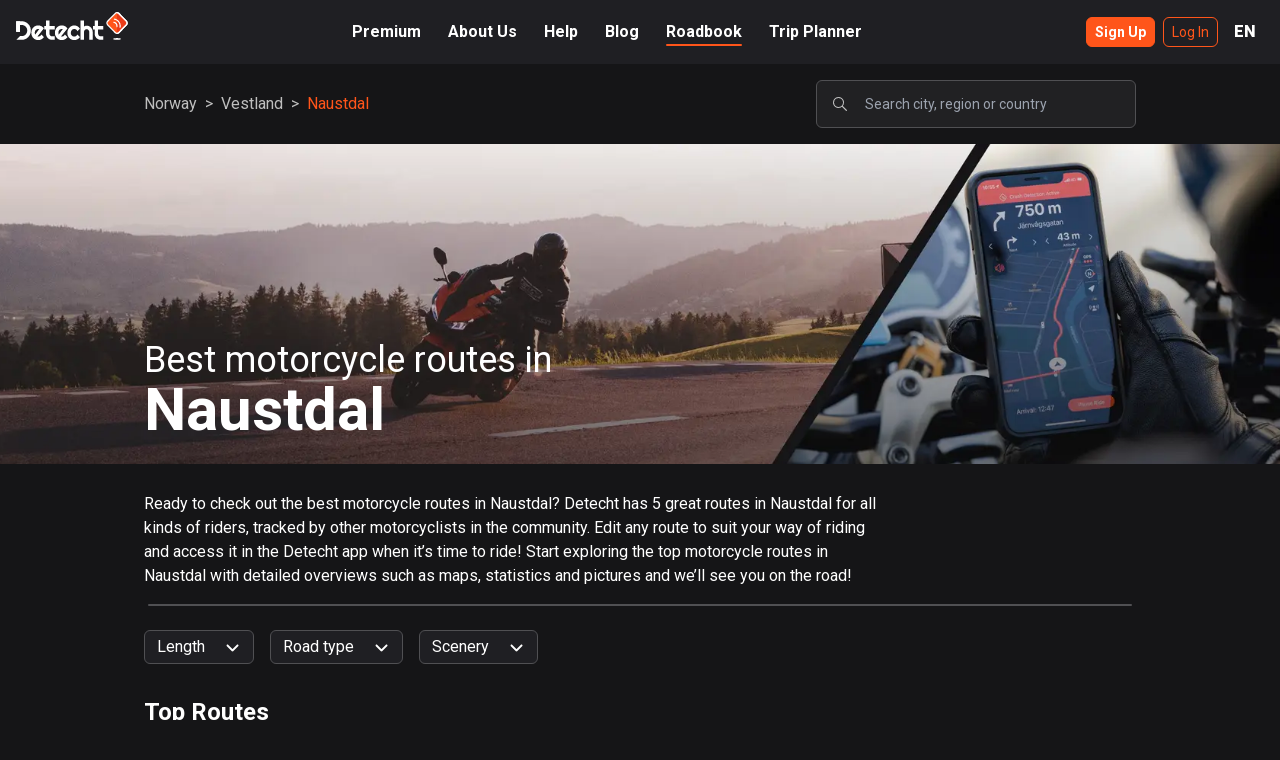

--- FILE ---
content_type: application/javascript; charset=utf-8
request_url: https://www.detechtapp.com/_next/static/chunks/pages/tripplanner-e6dfa8468c2019bc.js
body_size: 21157
content:
(self.webpackChunk_N_E=self.webpackChunk_N_E||[]).push([[6486],{41471:function(e,t,n){(window.__NEXT_P=window.__NEXT_P||[]).push(["/tripplanner",function(){return n(52220)}])},69247:function(e,t,n){"use strict";n.r(t),t.default={src:"/_next/static/media/trip_planner_cover_mobile.03919682.jpg",height:388,width:1e3,blurDataURL:"[data-uri]",blurWidth:8,blurHeight:3}},5666:function(e,t,n){"use strict";n.r(t),t.default={src:"/_next/static/media/appNavMockupWithGlow.d4429aad.png",height:1087,width:629,blurDataURL:"[data-uri]",blurWidth:5,blurHeight:8}},77186:function(e,t,n){"use strict";var r=n(849),s=n(26279),i=n(16863),a=n(54409),o=n.n(a);t.Z=function(e){var t=e.accept,n=e.disabled,a=e.handleFiles,c=e.children,l=(0,s.Z)("tripplanner").t,d=(0,i.useState)(!1),u=d[0],m=d[1],h=(0,i.useRef)(null);return(0,r.jsxs)("div",{onDragEnter:function(e){e.preventDefault(),e.stopPropagation(),e.dataTransfer.items&&e.dataTransfer.items.length>0&&m(!0)},onDragLeave:function(e){e.preventDefault(),e.stopPropagation(),m(!1)},onDragOver:function(e){e.preventDefault(),e.stopPropagation()},onDrop:function(e){e.preventDefault(),e.stopPropagation(),m(!1),e.dataTransfer.files&&e.dataTransfer.files.length>0&&!n&&(a(e.dataTransfer.files),e.dataTransfer.clearData())},onClick:function(){h.current&&!n&&h.current.click()},className:"w-full min-h-[80px] flex items-center justify-center ".concat(u&&!n?"border-detecht-orange":"border-secondary-text"," ").concat(n?"border-secondary-text":"hover:border-detecht-orange cursor-pointer"," rounded-lg bg-system-gray-5 border-[1px] border-dashed"),children:[u&&!n?(0,r.jsxs)("div",{className:"flex flex-row items-center p-4",children:[(0,r.jsx)(o(),{src:"/images/icons/file.svg",height:24,width:24,alt:""}),(0,r.jsx)("p",{className:"text-secondary-text ml-2",children:l("Drop")})]}):c,(0,r.jsx)("input",{accept:t,onChange:function(e){e.target.files&&e.target.files.length>0&&!n&&a(e.target.files)},onClick:function(e){e.target.value=""},ref:h,type:"file",className:"hidden"})]})}},86008:function(e,t,n){"use strict";var r=n(849);t.Z=function(e){var t=e.value,n=e.onChange;return(0,r.jsxs)("label",{className:"switch relative inline-block w-12 h-6",children:[(0,r.jsx)("input",{className:"w-0 h-0 opacity-0",checked:t,type:"checkbox",onChange:function(e){n(e.target.checked)}}),(0,r.jsx)("span",{className:"absolute cursor-pointer inset-0 rounded-full transition-colors ".concat(t&&"bg-detecht-orange"," rounded-full border-[1px] border-detecht-orange before:transition-all before:absolute before:w-[22px] before:h-full ").concat(t&&"before:translate-x-6"," before:left-0 before:bottom-0 before:rounded-full before:bg-white")})]})}},2149:function(e,t,n){"use strict";var r=n(849),s=n(97438),i=n(54409),a=n.n(i);t.Z=function(e){var t=e.icon,n=e.onClick,i=e.connect,o=void 0===i?s.lj.none:i,c=e.disabled,l=void 0!==c&&c;return(0,r.jsx)("button",{disabled:l,className:"".concat(l?"pointer-events-none cursor-default":""," h-9 w-9 pointer-events-auto flex items-center justify-center bg-system-gray-3 hover:bg-system-gray-2 shadow active:shadow-none ").concat(function(){switch(o){case s.lj.top:return"mb-2 rounded-b-md";case s.lj.bottom:return"mt-2 rounded-t-md";case s.lj.topAndBottom:return"";case s.lj.none:return"my-2 rounded-md"}}()),onClick:n,children:(0,r.jsx)(a(),{src:t,height:24,width:24,alt:"Map control"})})}},78343:function(e,t,n){"use strict";n.d(t,{Vq:function(){return f},h6:function(){return x}});var r=n(849),s=n(52869),i=n(36715),a=n(86561),o=n(54409),c=n.n(o),l=n(26279),d=n(29327),u=n(16863),m=n(92618),h=n(63531),g=n(70614);t.ZP=function(){var e=(0,l.Z)("tripplanner").t,t=(0,s.sJ)(i.Sc),n=(0,s.sJ)(a.YQ),o=(0,s.sJ)(a.yF);return(0,r.jsx)("div",{className:"overflow-y-auto pt-2",children:(t?0===o.length:0===n.length)?(0,r.jsx)("div",{className:"text-secondary-text px-4 text-center mt-4",children:e(t?"RoutesSidebar.no_routes":"RoutesSidebar.no_planned_routes")}):t?o.map((function(e,t){return(0,r.jsx)(x,{route:e},e.id)})):n.map((function(e,t){return(0,r.jsx)(f,{route:e},e.id)}))})};var f=function(e){var t=e.route,n=(0,l.Z)("tripplanner").t,i=(0,g.useRouter)().locale,o=(0,s.sJ)(a.iw),f=(0,s.$P)((0,a.gb)(t.id)),x=(0,u.useCallback)(d.Z,[])().openPlannedRoute;return(0,r.jsxs)("div",{onClick:function(){x(t)},className:"bg-system-gray-5 transition-colors border-[1px] border-system-gray-5 hover:border-detecht-orange rounded-md flex flex-col cursor-pointer relative",children:[(0,r.jsx)("p",{className:"text-white font-semibold px-4",children:t.name}),(0,r.jsxs)("div",{className:"flex flex-row justify-between text-secondary-text my-2 mx-4",children:[(0,r.jsxs)("div",{className:"flex flex-row items-center",children:[(0,r.jsx)("p",{className:"mr-2",children:(0,m.Z7)(t.distance,o,n)}),(0,r.jsx)("div",{className:"h-4 w-4",children:(0,r.jsx)(c(),{src:"/images/icons/distance.png",width:24,height:24,alt:""})})]}),(0,r.jsxs)("div",{className:"flex flex-row items-center",children:[(0,r.jsxs)("p",{className:"mr-2",children:[(0,m.o)(t.duration,i)," "]}),(0,r.jsx)("div",{className:"h-4 w-4",children:(0,r.jsx)(c(),{src:"/images/icons/time.png",width:24,height:24,alt:""})})]}),(0,r.jsx)("div",{className:"flex flex-row items-center",children:(0,r.jsx)("p",{children:t.created.toLocaleString(h.ou.DATE_MED)})})]}),(0,r.jsx)("div",{className:"relative aspect-[2/1] rounded-b-md overflow-hidden",children:function(){switch(f.state){case"hasValue":return(0,r.jsx)(c(),{unoptimized:!0,layout:"fill",src:f.contents,alt:"Route map"});case"hasError":return(0,r.jsx)("div",{});case"loading":return(0,r.jsx)("div",{className:"bg-system-gray-2 animate-pulse"})}}()}),(0,r.jsx)("div",{className:"absolute bottom-0 right-0 w-full h-[5%] bg-system-gray-5 rounded-b-md"})]})},x=function(e){var t=e.route,n=(0,l.Z)("tripplanner").t,i=(0,g.useRouter)().locale,o=(0,s.sJ)(a.iw),h=(0,s.$P)((0,a.gb)(t.id)),f=(0,u.useCallback)(d.Z,[])().openTrackedRoute;return(0,r.jsxs)("div",{onClick:function(){f(t.id)},className:"bg-system-gray-5 transition-colors border-[1px] border-system-gray-5 hover:border-detecht-orange rounded-md flex flex-col cursor-pointer relative",children:[(0,r.jsx)("p",{className:"text-white font-semibold px-4",children:t.name}),(0,r.jsxs)("div",{className:"flex flex-row justify-between text-secondary-text my-2 mx-4",children:[(0,r.jsxs)("div",{className:"flex flex-row items-center",children:[(0,r.jsx)("p",{className:"mr-2",children:(0,m.Z7)(t.distance,o,n)}),(0,r.jsx)("div",{className:"h-4 w-4",children:(0,r.jsx)(c(),{src:"/images/icons/distance.png",width:24,height:24,alt:""})})]}),(0,r.jsxs)("div",{className:"flex flex-row items-center",children:[(0,r.jsxs)("p",{className:"mr-2",children:[(0,m.o)(t.duration,i)," "]}),(0,r.jsx)("div",{className:"h-4 w-4",children:(0,r.jsx)(c(),{src:"/images/icons/time.png",width:24,height:24,alt:""})})]}),(0,r.jsxs)("div",{className:"flex flex-row items-center",children:[(0,r.jsxs)("p",{className:"mr-2",children:[(0,m._J)(t.elevation,o,n)," "]}),(0,r.jsx)("div",{className:"h-4 w-4",children:(0,r.jsx)(c(),{src:"/images/icons/elevation.png",width:24,height:24,alt:""})})]})]}),(0,r.jsx)("div",{className:"relative aspect-[2/1] rounded-b-md overflow-hidden",children:function(){switch(h.state){case"hasValue":return(0,r.jsx)(c(),{unoptimized:!0,layout:"fill",src:h.contents,alt:"Route map"});case"hasError":return(0,r.jsx)("div",{});case"loading":return(0,r.jsx)("div",{className:"bg-system-gray-2 animate-pulse"})}}()}),(0,r.jsx)("div",{className:"absolute bottom-0 right-0 w-full h-[5%] bg-system-gray-5 rounded-b-md"})]})}},79459:function(e,t,n){"use strict";var r=n(17405),s=n(849),i=n(26279),a=n(52869),o=n(36715);t.Z=function(){var e=(0,i.Z)("tripplanner").t,t=(0,r.Z)((0,a.FV)(o.Sc),2),n=t[0],c=t[1];return(0,s.jsxs)("div",{className:"w-full flex flex-row text-white relative",children:[(0,s.jsx)("button",{onClick:function(){return c(!0)},className:"flex-1 h-8 font-bold transition-colors hover:text-detecht-orange",children:e("RoutesSidebar.Tracked")}),(0,s.jsx)("button",{onClick:function(){return c(!1)},className:"flex-1 h-8 font-bold transition-colors hover:text-detecht-orange",children:e("RoutesSidebar.Planned")}),(0,s.jsx)("div",{className:"absolute w-1/2 h-[2px] bottom-0 bg-detecht-orange transition-all ease-in-out ".concat(n?"left-0 rounded-r-md":"left-1/2 rounded-l-md")})]})}},73218:function(e,t,n){"use strict";var r=n(31169),s=n(56144),i=n(24086),a=n(77400),o=n(68314),c=n(84985),l=n(80387),d=n(22482),u=n(6040),m=n(20701),h=n.n(m),g=function(e){(0,a.Z)(n,e);var t=(0,l.Z)(n);function n(){(0,s.Z)(this,n);var e=[{pre:function(e){var t=h().get().token;return(0,c.Z)((0,o.Z)({},e),{headers:(0,c.Z)((0,o.Z)({},e.headers||{}),{Authorization:"Bearer ".concat(t)})})}}];return t.call(this,{middleware:e,basePath:n.getBasePath()})}return(0,i.Z)(n,null,[{key:"Instance",get:function(){return n.config||(n.config=new this)}}]),n}(u.Configuration);g.getBasePath=function(){return"https://api.detecht.app/segments"};var f=function(){function e(){(0,s.Z)(this,e);var t=this;this.fetchSegments=function(){var e=(0,r.Z)((function(e,n,r){var s;return(0,d.__generator)(this,(function(i){switch(i.label){case 0:return i.trys.push([0,2,,3]),[4,t.api.fetchSegments({bboxNorthEastLat:e.northEast.latitude,bboxNorthEastLon:e.northEast.longitude,bboxSouthWestLat:e.southWest.latitude,bboxSouthWestLon:e.southWest.longitude,offset:n,limit:r}).toPromise()];case 1:return[2,i.sent()];case 2:return s=i.sent(),console.log(s),[2,[]];case 3:return[2]}}))}));return function(t,n,r){return e.apply(this,arguments)}}();var n=this;this.addSegment=function(){var e=(0,r.Z)((function(e){return(0,d.__generator)(this,(function(t){return[2,n.api.addSegment({postSegmentsRequestBody:e}).toPromise()]}))}));return function(t){return e.apply(this,arguments)}}();var i=this;this.editSegment=function(){var e=(0,r.Z)((function(e,t){return(0,d.__generator)(this,(function(n){return[2,i.api.editSegment({segmentId:e,putSegmentsRequestBody:t}).toPromise()]}))}));return function(t,n){return e.apply(this,arguments)}}();var a=this;this.deleteSegment=function(){var e=(0,r.Z)((function(e){return(0,d.__generator)(this,(function(t){return[2,a.api.deleteSegment({segmentId:e}).toPromise()]}))}));return function(t){return e.apply(this,arguments)}}();var o=this;this.fetchSegmentProviders=(0,r.Z)((function(){return(0,d.__generator)(this,(function(e){return[2,o.api.fetchSegmentProviders().toPromise()]}))})),this.api=new u.SegmentsApi(g.Instance)}return(0,i.Z)(e,null,[{key:"Instance",get:function(){return e.config||(e.config=new this)}}]),e}();t.Z=f},76781:function(e,t,n){"use strict";var r=n(31169),s=n(68314),i=n(84985),a=n(22482),o=n(15314),c=n(81137),l=n(20954),d=n(52869),u=n(97438),m=n(20701),h=n.n(m),g=n(36715),f=n(25213),x=n(81751);t.Z=function(){var e=(0,d._8)((function(e){var t=e.set,n=e.snapshot;return function(){var e=(0,r.Z)((function(e){var r;return(0,a.__generator)(this,(function(a){switch(a.label){case 0:return[4,n.getPromise(o.$o)];case 1:return r=a.sent(),t(o.$o,(0,i.Z)((0,s.Z)({},r),{zoom:e?r.zoom-1:r.zoom+1,transitionDuration:250,transitionInterpolator:new c.Cf,transitionEasing:l.tw})),[2]}}))}));return function(t){return e.apply(this,arguments)}}()})),t=(0,d._8)((function(e){var t=e.set,n=e.snapshot;return(0,r.Z)((function(){var e,r,s,i,c,l;return(0,a.__generator)(this,(function(a){switch(a.label){case 0:return[4,n.getPromise(o.i6)];case 1:return e=a.sent(),[4,n.getPromise(o.$o)];case 2:return r=a.sent(),[4,n.getPromise(f.Z)];case 3:return s=a.sent(),e?[2]:[4,b(s.line)];case 4:return i=a.sent(),c=i.coordinate,l=i.zoom,c.latitude===r.latitude&&c.longitude===r.longitude&&l===r.zoom?t(o.iY,!1):t(o.iY,!0),[2]}}))}))})),n=(0,d._8)((function(e){var t=e.set,n=e.snapshot;return(0,r.Z)((function(){return(0,a.__generator)(this,(function(e){switch(e.label){case 0:return[4,n.getPromise(o.NP)];case 1:switch(e.sent()){case u.UH.light:h().set(void 0,"mapStyle",u.UH.satellite,{path:"/",secure:!0}),t(o.NP,u.UH.satellite);break;case u.UH.satellite:h().set(void 0,"mapStyle",u.UH.dark,{path:"/",secure:!0}),t(o.NP,u.UH.dark);break;case u.UH.dark:h().set(void 0,"mapStyle",u.UH.light,{path:"/",secure:!0}),t(o.NP,u.UH.light)}return[2]}}))}))})),m=(0,d._8)((function(e){var t=e.set;return function(e){t(o.$o,{height:e.height,width:e.width,longitude:e.longitude,latitude:e.latitude,zoom:e.zoom,transitionDuration:0,transitionInterpolator:void 0,transitionEasing:void 0})}})),p=(0,d._8)((function(e){var t=e.snapshot;return(0,r.Z)((function(){var e,n,r,s,i,o=arguments;return(0,a.__generator)(this,(function(a){switch(a.label){case 0:return e=o.length>0&&void 0!==o[0]&&o[0],[4,t.getPromise(f.Z)];case 1:return n=a.sent(),[4,b(n.line)];case 2:return r=a.sent(),s=r.coordinate,i=r.zoom,w(s,i,e),[2]}}))}))})),v=(0,d._8)((function(e){var t=e.snapshot;return function(){var e=(0,r.Z)((function(e){var n,r,s,i=arguments;return(0,a.__generator)(this,(function(a){switch(a.label){case 0:return n=i.length>1&&void 0!==i[1]&&i[1],[4,t.getPromise(o.$o)];case 1:return r=a.sent(),[4,b([e])];case 2:return s=a.sent(),w(s.coordinate,r.zoom,n),[2]}}))}));return function(t){return e.apply(this,arguments)}}()})),w=(0,d._8)((function(e){var t=e.set,n=e.snapshot;return function(){var e=(0,r.Z)((function(e,r,s){var i;return(0,a.__generator)(this,(function(a){switch(a.label){case 0:return[4,n.getPromise(o.$o)];case 1:return i=a.sent(),t(o.$o,{height:i.height,width:i.width,longitude:e.longitude,latitude:e.latitude,zoom:r,transitionDuration:s?500:0,transitionInterpolator:s?new c.Cf:void 0,transitionEasing:s?l.tw:void 0}),[2]}}))}));return function(t,n,r){return e.apply(this,arguments)}}()})),j=(0,d._8)((function(e){var t=e.set;return function(){var e=h().get();e.mapStyle&&t(o.NP,e.mapStyle)}})),y=(0,d._8)((function(e){var t=e.set,n=e.snapshot;return(0,r.Z)((function(){var e,r,s,i;return(0,a.__generator)(this,(function(a){switch(a.label){case 0:return[4,n.getPromise(f.Z)];case 1:return e=a.sent(),[4,n.getPromise(x.$)];case 2:return r=a.sent(),e.line.length>0?(p(!0),t(o.wA,!1)):r?(w({latitude:(null===(s=r.coordinate)||void 0===s?void 0:s.latitude)||0,longitude:(null===(i=r.coordinate)||void 0===i?void 0:i.longitude)||0},5,!1),t(o.wA,!1)):(w({latitude:0,longitude:0},1,!1),t(o.wA,!1)),[2]}}))}))})),b=(0,d._8)((function(e){var t=e.snapshot;return function(){var e=(0,r.Z)((function(e){var n,r,s,i,l,d,m,h,f,x,p,v,w,j,y,b;return(0,a.__generator)(this,(function(a){switch(a.label){case 0:return[4,t.getPromise(o.$o)];case 1:return n=a.sent(),[4,t.getPromise(g.$z)];case 2:return r=a.sent(),0===e.length||null===e[0]||100===n.height?[2,{coordinate:{longitude:n.longitude,latitude:n.latitude},zoom:n.zoom}]:(s=e.reduce((function(e,t){return{minLong:!e.minLong||t.longitude<e.minLong?t.longitude:e.minLong,minLat:!e.minLat||t.latitude<e.minLat?t.latitude:e.minLat,maxLong:!e.maxLong||t.longitude>e.maxLong?t.longitude:e.maxLong,maxLat:!e.maxLat||t.latitude>e.maxLat?t.latitude:e.maxLat}}),{minLong:e[0].longitude,minLat:e[0].latitude,maxLong:e[0].longitude,maxLat:e[0].latitude}),i=s.minLong,l=s.minLat,d=s.maxLong,m=s.maxLat,i===d||l===m?(h=new c.DW({width:n.width,height:n.height,longitude:e[0].longitude,latitude:e[0].latitude,zoom:n.zoom}).getBounds(),f=new c.DW({width:n.width,height:n.height}).fitBounds(h,{padding:{top:100,bottom:100,left:r===u.lA.waypoints?370:150,right:r===u.lA.routes?370:150}}),x=f.longitude,p=f.latitude,v=f.zoom,[2,{coordinate:{longitude:x,latitude:p},zoom:v}]):(w=new c.DW({width:n.width,height:n.height}).fitBounds([[i,l],[d,m]],{padding:{top:100,bottom:100,left:r===u.lA.waypoints?470:150,right:r===u.lA.routes?470:150}}),j=w.longitude,y=w.latitude,b=w.zoom,[2,{coordinate:{longitude:j,latitude:y},zoom:b}]))}}))}));return function(t){return e.apply(this,arguments)}}()}));return{goToCoordinate:v,onViewportChange:m,goToInitalLocation:y,toggleMapStyle:n,zoomIn:function(){e(!1)},zoomOut:function(){e(!0)},goToRoute:p,setInitalMapStyle:j,checkShowFlyToRoute:t}}},71826:function(e,t,n){"use strict";var r=n(31169),s=n(17405),i=n(22482),a=n(52869),o=n(20701),c=n.n(o),l=n(31054),d=n(16863),u=n(81751);t.Z=function(){var e=(0,s.Z)((0,a.FV)(u.$),2),t=e[0],n=e[1],o=c().get();(0,d.useEffect)((function(){t&&c().set(void 0,"clientLocation",l.Vw.clientLocation.objToString(t),{path:"/",secure:!0})}),[t]);var m=function(){var e=(0,r.Z)((function(){var e;return(0,i.__generator)(this,(function(t){switch(t.label){case 0:return t.trys.push([0,3,,4]),[4,fetch("/api/clientLocation")];case 1:return[4,t.sent().json()];case 2:return e=t.sent(),n({coordinate:{latitude:e.lat,longitude:e.lon},country:e.country,city:e.city}),[3,4];case 3:return t.sent(),n({}),[3,4];case 4:return[2]}}))}));return function(){return e.apply(this,arguments)}}();return{getLocation:function(){t||(!l.r8&&o.clientLocation?n(l.Vw.clientLocation.stringToObj(o.clientLocation)):m())}}}},52220:function(e,t,n){"use strict";n.r(t),n.d(t,{__N_SSG:function(){return nt},default:function(){return rt}});var r=n(17405),s=n(849),i=n(381),a=n(16863),o=n(52869),c=n(29327),l=n(76781),d=n(90029),u=n(26279),m=n(54409),h=n.n(m),g=n(52637),f=n(69247),x=n(5666),p=function(){var e=(0,u.Z)("tripplanner").t,t=(0,o.sJ)(g.Z);return(0,s.jsx)(d.Z,{children:(0,s.jsxs)("div",{className:"relative",children:[(0,s.jsxs)("div",{className:"absolute w-full",children:[(0,s.jsx)("div",{className:"h-[200px] w-full relative",children:(0,s.jsx)(h(),{className:"z-0",src:f,layout:"fill",objectFit:"cover",objectPosition:"bottom",quality:100,alt:"Gothenburg"})}),(0,s.jsx)("div",{className:"h-1 w-full bg-detecht-orange-30"})]}),(0,s.jsxs)("div",{className:"relative",children:[(0,s.jsx)("div",{className:"w-44 mx-auto",children:(0,s.jsx)(h(),{src:x,quality:100,alt:"Trip Planner"})}),(0,s.jsxs)("div",{className:"max-w-sm mx-auto px-4",children:[(0,s.jsx)("h1",{className:"text-center text-lg text-white font-bold",children:e("mobileTitle")}),(0,s.jsxs)("div",{className:"flex flex-row justify-center items-center my-4",children:[(0,s.jsx)("a",{href:"https://play.google.com/store/apps/details?id=se.app.detecht",target:"_blank",className:"relative w-56",rel:"noopener noreferrer",children:(0,s.jsx)(h(),{src:"/images/storeBadges/google_play_".concat(t,".png"),height:108,width:362,layout:"responsive",objectFit:"contain",alt:"Google Play Store",quality:100})}),(0,s.jsx)("a",{href:"https://apps.apple.com/se/app/detecht-motorcycle-gps-app/id1373032762?mt=8",target:"_blank",className:"relative w-[200px] my-0 ml-4",rel:"noopener noreferrer",children:(0,s.jsx)(h(),{src:"/images/storeBadges/app_store_".concat(t,".png"),height:108,width:324,layout:"responsive",objectFit:"contain",alt:"Apple App Store",quality:100})})]})]})]})]})})},v=n(2149),w=n(68314),j=n(84985),y=n(1085),b=n(15314),N=n(97438),Z=n(12056),A=n(36715),_=n(92618),C=n(89339),S=n(83941),k=n(39570),P=function(){var e=(0,o.sJ)(C.ZP),t=(0,a.useCallback)(c.Z,[])().moveWaypoint,n=(0,o.Zl)(b.YZ),r=(0,o.Zl)(A.uk);return(0,s.jsx)("div",{className:"h-full w-full overflow-auto pr-4 pl-2 pb-2 pt-1",children:(0,s.jsx)(y.Z5,{onDragEnd:function(e){if(e.destination){var n=e.source.index,s=e.destination.index;r(!0),t(n,s)}},onDragStart:function(){n("")},children:(0,s.jsx)(y.bK,{droppableId:"waypoints",children:function(t){return(0,s.jsxs)(s.Fragment,{children:[(0,s.jsx)("div",(0,j.Z)((0,w.Z)({},t.droppableProps),{ref:t.innerRef,children:e.map((function(t,n){return(0,s.jsx)(F,{id:t,index:n,posistion:0===n?N.UC.first:n===e.length-1?N.UC.last:N.UC.middle},n)}))})),t.placeholder]})}})})})},F=function(e){var t=e.id,n=e.index,r=e.posistion,i=(0,u.Z)("tripplanner").t,l=(0,a.useCallback)(c.Z,[])(),d=l.addNewEmptyWaypoint,m=l.createRoundtripWithFirst,g=(0,o.sJ)(C.EL);return(0,s.jsx)(y._l,{draggableId:n.toString(),index:n,children:function(e,a){return(0,s.jsxs)("div",(0,j.Z)((0,w.Z)({className:"w-full mt-2",ref:e.innerRef},e.draggableProps),{children:[(0,s.jsx)(R,{id:t,index:n,posistion:r,dragHandleProps:e.dragHandleProps,isDragging:a.isDragging}),(0,s.jsxs)("div",{className:"flex flex-row items-center ".concat(r===N.UC.last&&g?"justify-between":"justify-end"," mt-2 transition-opacity ").concat(a.isDragging?"opacity-0":"opacity-100"),children:[r===N.UC.last&&g?(0,s.jsxs)("button",{className:"flex flex-row items-center ml-1",onClick:function(){return m()},children:[(0,s.jsx)("div",{className:"h-5 w-5 rounded-sm pointer-events-auto flex items-center justify-center bg-detecht-orange hover:bg-detecht-orange-hover shadow active:shadow-none",children:(0,s.jsx)(h(),{src:"/images/icons/round_trip.svg",height:24,width:24,alt:"Add Waypoint"})}),(0,s.jsx)("p",{className:"text-xs text-secondary-text ml-2",children:i("Sidebar.Create_roundtrip")})]}):null,(0,s.jsxs)("button",{className:"flex flex-row items-center",onClick:function(){return d(n+1)},children:[(0,s.jsx)("p",{className:"text-xs text-secondary-text mr-2",children:i("Sidebar.Add_waypoint")}),(0,s.jsx)("div",{className:"h-5 w-5 rounded-sm pointer-events-auto flex items-center justify-center bg-detecht-orange hover:bg-detecht-orange-hover shadow active:shadow-none",children:(0,s.jsx)(h(),{src:"/images/icons/plus.svg",height:24,width:24,alt:"Add Waypoint"})})]})]})]}))}},n)},R=function(e){var t=e.id,n=e.posistion,i=e.index,d=e.dragHandleProps,m=e.isDragging,g=(0,u.Z)("tripplanner").t,f=(0,r.Z)((0,o.FV)(b.Dh),2),x=f[0],p=f[1],v=(0,o.sJ)((0,S.ZP)(t)),y=(0,o.sJ)(C.WH),k=(0,a.useCallback)(c.Z,[])(),P=k.deleteWaypoint,F=k.setResultToWaypoint,R=(0,a.useCallback)(l.Z,[])().goToCoordinate,E=(0,r.Z)((0,o.FV)(b.YZ),2),L=E[0],D=E[1],z=(0,o.$P)(b.Mv),T=(0,o.Zl)(A.uk),J=(0,a.useRef)(null);(0,Z.O3)(J,(function(){setTimeout((function(){x===t&&(p(0),D(""))}),300)}));var V=(0,a.useRef)(null);(0,a.useEffect)((function(){x===t&&V.current.focus()}),[x,t]);var U=(0,a.useState)(-1),G=U[0],M=U[1];return(0,s.jsxs)("div",{className:"relative",ref:J,children:[(0,s.jsxs)("div",{className:"flex flex-row items-center bg-system-gray-5 rounded-md",children:[(0,s.jsxs)("div",{className:"relative h-8 w-8 mr-1",children:[(0,s.jsx)("div",{className:"absolute",children:(0,s.jsx)(h(),{height:36,width:36,objectFit:"contain",src:"/images/tripplanner/".concat(n===N.UC.first?"step_start":n===N.UC.last?"step_final":"step",".png"),alt:"Waypoint",quality:100})}),(0,s.jsx)("p",{className:"relative text-white font-bold text-center h-8 w-8 ".concat(i>99?"text-[8px] top-[7px]":"text-sm top-[3px]"),children:n!==N.UC.middle||i})]}),(0,s.jsx)("input",{ref:V,className:"h-8 w-full active:bg-system-gray-5 transition-colors text-white border-[1px] hover:border-detecht-orange focus:border-detecht-orange bg-system-gray-5 px-2 rounded-l-md text-sm focus:outline-none ".concat(x===t?"border-detecht-orange":"border-system-gray-2"),onKeyDown:function(e){"hasValue"===z.state&&("Enter"===e.key&&G>-1?(T(!0),F(t,z.contents[G]),p(0),D("")):"ArrowUp"===e.code&&G>0?M(G-1):"ArrowDown"===e.code&&G<z.contents.length-1&&M(G+1))},type:"text",name:"search",onChange:function(e){M(-1),D(e.target.value)},onFocus:function(){p(t),v.coordinate&&R(v.coordinate,!0)},value:x===t?L:v.choosenCoordinateName?v.choosenCoordinateName:v.name?v.name:v.coordinate?(0,_.uJ)(v.coordinate):"",placeholder:g("Sidebar.Search_location_or_choose_on_map")}),(0,s.jsxs)("div",{className:"border-[1px] ml-2 rounded-r-md transision-colors border-detecht-orange ".concat(m?"bg-detecht-orange":"bg-system-gray-5"," h-8 flex flex-row items-center"),children:[(0,s.jsx)("div",(0,j.Z)((0,w.Z)({},d),{className:"".concat(y?"w-6":"w-4 mr-2"," ml-2 flex items-center justify-center"),children:(0,s.jsx)(h(),{src:"/images/icons/reorder.png",width:24,height:24,quality:100,alt:"Reorder"})})),(0,s.jsx)("button",{className:"relative cursor-pointer transition-all ".concat(y?"ml-2":"w-0 ml-0"," flex items-center justify-center hover:bg-system-gray-3 rounded-md"),onClick:function(){return P(t)},children:(0,s.jsx)(h(),{src:"/images/icons/cross.svg",width:48,height:48,quality:100,alt:"Delete waypoint"})})]})]}),(0,s.jsx)("div",{className:"absolute w-full top-10 z-40 transition-all ".concat(x===t&&L.length>0?"scale-100":"scale-0"),children:(0,s.jsx)(I,{id:t,result:z,arrowFocusIndex:G})})]})},I=function(e){var t=e.id,n=e.result,r=e.arrowFocusIndex,i=(0,u.Z)("tripplanner").t,l=(0,a.useCallback)(c.Z,[])().setResultToWaypoint,d=(0,o.Zl)(b.Dh),m=(0,o.Zl)(b.YZ),h=(0,o.Zl)(A.uk);return(0,s.jsx)("div",{className:"w-full bg-system-gray-3 text-white text-sm border-[1px] border-system-gray-2 rounded-md flex flex-col",children:function(){switch(n.state){case"hasValue":var e=n.contents;return 0===e.length?(0,s.jsx)("div",{className:"px-2 py-1",children:i("No_result_found")}):e.map((function(e,n){return(0,s.jsx)("div",{onClick:function(){h(!0),l(t,e),d(0),m("")},className:"hover:bg-system-gray-2 rounded-md px-2 py-1 cursor-pointer ".concat(r===n&&"bg-system-gray-2"),children:e.choosenCoordinateName},n)}));case"loading":return(0,s.jsx)("div",{className:"px-2 py-1",children:(0,s.jsx)(k.Z,{})});case"hasError":return(0,s.jsx)("div",{className:"px-2 py-1",children:i("Something_went_wrong")})}}()})},E=n(31169),L=n(22482),D=n(55345),z=n(86561),T=n(78965),J=n.n(T),V=function(){var e=(0,u.Z)("tripplanner").t,t=(0,r.Z)((0,o.FV)(D.T2),2),n=t[0],i=t[1],l=(0,a.useCallback)(c.Z,[])(),d=l.savePreviousRouting,m=l.isEditable,g=(0,o.sJ)(z.jD),f=(0,a.useState)(!1),x=f[0],p=f[1];return(0,s.jsxs)("div",{className:"relative",children:[(0,s.jsxs)("div",{className:"pt-4 px-4",children:[(0,s.jsx)("div",{className:"flex flex-row items-center justify-evenly",children:[N.Sw.fast,N.Sw.avoidHighway,N.Sw.curvy].map((function(t,r){return(0,s.jsxs)("div",{className:"relative w-full even:mx-2 flex flex-col items-center",children:[(0,s.jsx)("div",{className:"border-[1px] w-full h-12 flex flex-col justify-center items-center bg-system-gray-3 rounded-md cursor-pointer ".concat(n===t?"border-detecht-orange":"border-system-gray-3"),onClick:(0,E.Z)((function(){return(0,L.__generator)(this,(function(e){switch(e.label){case 0:return[4,m()];case 1:return e.sent()&&(d(),t!==N.Sw.curvy||(null===g||void 0===g?void 0:g.active)&&void 0!==g?i(t):p(!0)),[2]}}))})),children:(0,s.jsx)(h(),{src:"/images/icons/roadTypes/".concat(t).concat(n===t?"_orange":"",".svg"),width:24,height:24,alt:"Road Preference"})},t),t===N.Sw.curvy&&(!(null===g||void 0===g?void 0:g.active)||void 0===g)&&(0,s.jsx)("div",{className:"absolute pointer-events-none -bottom-2 bg-detecht-orange px-2 rounded-full flex flex-row justify-center items-center",children:(0,s.jsx)("p",{className:"text-white text-xs",children:e("Premium")})})]},r)}))}),(0,s.jsxs)("div",{className:"flex flex-row items-center relative mt-2 mb-2 ",children:[(0,s.jsx)("p",{className:"text-white text-sm",children:e("RoutingTypes."+n)}),(0,s.jsx)("div",{className:"bg-detecht-orange h-4 w-0.5 rounded-full mx-1"}),(0,s.jsxs)("p",{className:"text-stats-text text-sm",children:[e("RoutingTypesDesc."+n),"curvy"===n?(0,s.jsx)("a",{href:"https://www.kurviger.com",children:"Kurviger"}):""]})]})]}),x&&(0,s.jsxs)("div",{className:"absolute w-[343px] right-[-356px] top-14 bg-system-gray-5 rounded-md overflow-hidden",children:[(0,s.jsx)("button",{onClick:function(){return p(!1)},className:"absolute h-6 w-6 border-[1px] border-system-gray-1 left-2 top-2 z-10 bg-system-gray-4 rounded-full",children:(0,s.jsx)(h(),{width:24,height:24,src:"/images/icons/cross.svg",alt:"Close modal"})}),(0,s.jsx)(h(),{width:343,height:215,src:"/images/premium/curvy_premium_banner.jpg",alt:"Curvy Premium banner"}),(0,s.jsx)("p",{className:"text-white font-medium mx-4",children:e("Curvy_Roads")}),(0,s.jsx)("p",{className:"text-stats-text mx-4 mt-2 text-sm",children:e("Unlock_the_curvy_option_to_generate_the_most_curvy_routes_by_upgrading_to_Premium")}),(0,s.jsx)("div",{className:"w-full px-4 mt-2 mb-4",children:(0,s.jsx)(J(),{href:"/premium#options",passHref:!0,children:(0,s.jsx)("button",{className:"bg-detecht-orange hover:bg-detecht-orange-hover active:bg-detecht-orange text-white rounded-md w-full py-1.5 shadow-md",children:e("Get_Premium_now")})})})]})]})},U=function(e){var t=e.id,n=void 0===t?"":t,r=e.placeholder,i=void 0===r?"":r,a=e.value,o=void 0===a?"":a,c=e.onChange,l=void 0===c?function(e){}:c,d=e.autoComplete,u=void 0===d?"":d,m=e.label,h=void 0===m?"":m,g=e.type,f=void 0===g?"text":g,x=e.error,p=void 0!==x&&x,v=e.errorText,w=void 0===v?"":v,j=e.required,y=void 0!==j&&j,b=e.multiLine,N=void 0!==b&&b;return(0,s.jsxs)("div",{className:"flex flex-col",children:[(0,s.jsxs)("label",{htmlFor:n,className:"block text-white text-sm font-bold my-2 ml-1",children:[h," ",y&&(0,s.jsx)("span",{className:"text-red",children:"*"})]}),N?(0,s.jsx)("textarea",{className:"appearance-none overflow-hidden border resize-none rounded w-full text-white leading-tight py-2 px-3 transition hover:border-detecht-orange bg-system-gray-5 duration-150 ease-in-out shadow focus:outline-none focus:shadow-md ".concat(p?"focus:border-red border-red":"focus:border-detecht-orange border-system-gray-2"),id:n,value:o,onChange:l,placeholder:i,autoComplete:u}):(0,s.jsx)("input",{type:f,className:"appearance-none active:bg-system-gray-5 border rounded w-full text-white leading-tight py-2 px-3 transition hover:border-detecht-orange bg-system-gray-5 duration-150 ease-in-out shadow focus:outline-none focus:shadow-md ".concat(p?"focus:border-red border-red":"focus:border-detecht-orange border-system-gray-2"),id:n,value:o,onChange:l,placeholder:i,autoComplete:u}),w&&(0,s.jsx)("p",{className:"text-xs pl-2 text-red mb-4",children:w})]})},G=n(72376),M=n(63531),B=n(25213),W=n(38262),H=n(11808),Q=function(){var e=(0,u.Z)("errors").t,t=(0,H.VY)(),n=(0,o._8)((function(e){var t=e.set;return function(){var e=(0,E.Z)((function(e){return(0,L.__generator)(this,(function(n){switch(n.label){case 0:return t(A.cf,N.pF.deletingRoute),[4,(0,G.oe)((0,G.JU)(W.db,N.FE.plannedRoutes,e))];case 1:return n.sent(),t(A.cf,N.pF.routeDeleted),[2]}}))}));return function(t){return e.apply(this,arguments)}}()})),s=(0,o._8)((function(n){var s=n.set,i=n.snapshot;return(0,E.Z)((function(){var n,a,o,c,l,d,u,m,h,g,f;return(0,L.__generator)(this,(function(x){switch(x.label){case 0:return s(A.cf,N.pF.savingRoute),[4,i.getPromise(A.Vt)];case 1:n=x.sent(),x.label=2;case 2:return x.trys.push([2,8,,9]),[4,i.getPromise(D.T2)];case 3:return(a=x.sent())!==N.Sw.curvy?[3,5]:[4,i.getPromise(z.jD)];case 4:if(!(null===(o=x.sent())||void 0===o?void 0:o.active))throw e("You_need_to_be_premium_to_use_curvy_routing");x.label=5;case 5:return[4,Promise.all([i.getPromise(z.KL),i.getPromise(C.KA),i.getPromise(D.EG),i.getPromise(B.Z)])];case 6:return c=r.Z.apply(void 0,[x.sent(),4]),l=c[0],d=c[1],u=c[2],m=c[3],h={userId:l.id,userName:l.firstName+(l.lastName?" ":"")+((null===l||void 0===l?void 0:l.lastName)||""),name:n.name,region:"",description:n.desc,isFullDay:!1,distance:Math.trunc(m.distance),duration:Math.trunc(m.duration),waypoints:d.map((function(e){var t,n,r=new G.F8(null===(t=e.coordinate)||void 0===t?void 0:t.latitude,null===(n=e.coordinate)||void 0===n?void 0:n.longitude);return{name:e.choosenCoordinateName||e.name,coordinate:r}})),routingPoints:m.routingPoints.map((function(e){return new G.F8(e.latitude,e.longitude)})),waypointIndices:m.userWaypointIndices,roadType:a,version:1,platform:"web",hasImage:!1,avoid:u,updated:(0,G.Bt)(),created:(0,G.Bt)()},[4,(0,G.ET)((0,G.hJ)(W.db,N.FE.plannedRoutes),h)];case 7:return g=x.sent(),s(A.Hv,(0,j.Z)((0,w.Z)({},h),{id:g.id,waypoints:d,routingType:a,routingPoints:m.routingPoints,created:M.ou.now()})),[3,9];case 8:return f=x.sent(),t.show(f.message),s(A.cf,N.pF.error),[2];case 9:return s(A.cf,N.pF.routeSaved),[2]}}))}))}),[]),i=(0,o._8)((function(n){var s=n.set,i=n.snapshot;return function(){var n=(0,E.Z)((function(n,a){var o,c,l,d,u,m,h,g,f;return(0,L.__generator)(this,(function(x){switch(x.label){case 0:s(A.cf,N.pF.editingRoute),x.label=1;case 1:return x.trys.push([1,7,,8]),[4,i.getPromise(D.T2)];case 2:return(o=x.sent())!==N.Sw.curvy?[3,4]:[4,i.getPromise(z.jD)];case 3:if(!(null===(c=x.sent())||void 0===c?void 0:c.active))throw e("You_need_to_be_premium_to_edit_a_curvy_planned_route");x.label=4;case 4:return[4,Promise.all([i.getPromise(z.KL),i.getPromise(C.KA),i.getPromise(D.EG),i.getPromise(B.Z)])];case 5:return l=r.Z.apply(void 0,[x.sent(),4]),d=l[0],u=l[1],m=l[2],h=l[3],g={userId:d.id,userName:d.firstName+(d.lastName?" ":"")+((null===d||void 0===d?void 0:d.lastName)||""),name:a.name,description:a.desc,distance:Math.trunc(h.distance),duration:Math.trunc(h.duration),waypoints:u.map((function(e){var t,n,r=new G.F8(null===(t=e.coordinate)||void 0===t?void 0:t.latitude,null===(n=e.coordinate)||void 0===n?void 0:n.longitude);return{name:e.choosenCoordinateName||e.name,coordinate:r}})),routingPoints:h.routingPoints.map((function(e){return new G.F8(e.latitude,e.longitude)})),waypointIndices:h.userWaypointIndices,roadType:o,platform:"web",avoid:m,updated:(0,G.Bt)()},[4,(0,G.pl)((0,G.JU)(W.db,N.FE.plannedRoutes,n),g,{merge:!0})];case 6:return x.sent(),s(A.Hv,(function(e){return(0,j.Z)((0,w.Z)({},g),{id:n,waypoints:u,routingType:o,routingPoints:h.routingPoints,created:(null===e||void 0===e?void 0:e.created)||M.ou.now()})})),[3,8];case 7:return f=x.sent(),t.show(f.message),s(A.cf,N.pF.error),[2];case 8:return s(A.cf,N.pF.routeEdited),[2]}}))}));return function(e,t){return n.apply(this,arguments)}}()}),[]);return{saveNewPlannedRoute:s,editPlannedRoute:i,deletePlannedRoute:n}},Y=n(70614),O=n(85919),K=function(){var e=(0,u.Z)("tripplanner").t,t=(0,H.VY)(),n=(0,Y.useRouter)(),i=Q(),c=i.saveNewPlannedRoute,l=i.editPlannedRoute,d=(0,o.sJ)(A.cf),m=(0,o.sJ)(A.Hv),h=(0,o.sJ)(O.e),g=(0,r.Z)((0,o.FV)(A.Vt),2),f=g[0],x=g[1];(0,a.useEffect)((function(){x({name:(null===m||void 0===m?void 0:m.name)||f.name,desc:(null===m||void 0===m?void 0:m.description)||f.desc})}),[m]);var p=""===f.name;return(0,s.jsxs)("form",{onSubmit:function(e){e.preventDefault()},children:[(0,s.jsx)(U,{id:"routeName",placeholder:e("RouteInfo.Route_name"),value:f.name,onChange:function(e){return x((0,j.Z)((0,w.Z)({},f),{name:e.target.value}))},autoComplete:"name",label:e("RouteInfo.Route_name"),required:!0,type:"text"}),(0,s.jsx)(U,{id:"routeDescription",placeholder:e("RouteInfo.Description"),value:f.desc,onChange:function(e){return x((0,j.Z)((0,w.Z)({},f),{desc:e.target.value}))},autoComplete:"name",label:e("RouteInfo.Description"),multiLine:!0}),(0,s.jsx)("button",{onClick:function(){h===N.JE.loggedIn?m?l(m.id,f):c():n.push("/login?redirect=".concat(encodeURIComponent("/tripplanner?action=save")))},disabled:p,className:"h-10 w-full mt-4 text-white font-bold flex justify-center items-center rounded-md bg-detecht-orange hover:bg-detecht-orange-hover shadow-md active:shadow-none ".concat(p&&"opacity-70 hover:bg-detecht-orange cursor-default"),children:d===(m?N.pF.editingRoute:N.pF.savingRoute)?(0,s.jsxs)(s.Fragment,{children:[(0,s.jsxs)("svg",{className:"animate-spin mr-3 h-5 w-5 text-white",xmlns:"http://www.w3.org/2000/svg",fill:"none",viewBox:"0 0 24 24",children:[(0,s.jsx)("circle",{className:"opacity-25",cx:"12",cy:"12",r:"10",stroke:"currentColor",strokeWidth:"4"}),(0,s.jsx)("path",{className:"opacity-75",fill:"currentColor",d:"M4 12a8 8 0 018-8V0C5.373 0 0 5.373 0 12h4zm2 5.291A7.962 7.962 0 014 12H0c0 3.042 1.135 5.824 3 7.938l3-2.647z"})]}),e("RouteInfo.Saving")]}):e("RouteInfo.Save_route")}),m&&(0,s.jsx)("button",{onClick:function(){m.name===f.name?t.show(e("RouteInfo.should_change_name")):c()},disabled:p,className:"h-10 w-full mt-4 text-detecht-orange hover:text-white font-bold flex justify-center items-center rounded-md border-2 border-detecht-orange bg-system-gray-4 hover:bg-detecht-orange shadow-md active:shadow-none ".concat(p&&"opacity-70 hover:bg-system-gray-4 hover:text-detecht-orange cursor-default"),children:d===N.pF.savingRoute?(0,s.jsxs)(s.Fragment,{children:[(0,s.jsxs)("svg",{className:"animate-spin mr-3 h-5 w-5 text-white",xmlns:"http://www.w3.org/2000/svg",fill:"none",viewBox:"0 0 24 24",children:[(0,s.jsx)("circle",{className:"opacity-25",cx:"12",cy:"12",r:"10",stroke:"currentColor",strokeWidth:"4"}),(0,s.jsx)("path",{className:"opacity-75",fill:"currentColor",d:"M4 12a8 8 0 018-8V0C5.373 0 0 5.373 0 12h4zm2 5.291A7.962 7.962 0 014 12H0c0 3.042 1.135 5.824 3 7.938l3-2.647z"})]}),e("RouteInfo.Saving")]}):e("RouteInfo.Save_as_new")}),(0,s.jsx)("p",{className:"text-secondary-text text-xs text-center mt-4",children:e("RouteInfo.saved_planned_routes_desc")})]})},$=function(e){var t=e.onClick,n=e.size,r=void 0===n?"Small":n,i=e.loading,a=void 0!==i&&i,o=e.disabled,c=void 0!==o&&o,l=e.children;return(0,s.jsxs)("button",{disabled:c,onClick:t,className:"bg-detecht-orange ".concat(c?"opacity-60":"opacity-100"," hover:bg-detecht-orange-hover active:opacity-80 py-1 leading-tight px-2 rounded-md text-white w-full flex flex-row justify-center items-center ").concat("Large"===r?"h-12":""),children:[a?(0,s.jsxs)("svg",{"aria-hidden":"true",className:"w-4 h-4 mr-2 text-detecht-orange animate-spin fill-white",viewBox:"0 0 100 101",fill:"none",xmlns:"http://www.w3.org/2000/svg",children:[(0,s.jsx)("path",{d:"M100 50.5908C100 78.2051 77.6142 100.591 50 100.591C22.3858 100.591 0 78.2051 0 50.5908C0 22.9766 22.3858 0.59082 50 0.59082C77.6142 0.59082 100 22.9766 100 50.5908ZM9.08144 50.5908C9.08144 73.1895 27.4013 91.5094 50 91.5094C72.5987 91.5094 90.9186 73.1895 90.9186 50.5908C90.9186 27.9921 72.5987 9.67226 50 9.67226C27.4013 9.67226 9.08144 27.9921 9.08144 50.5908Z",fill:"currentColor"}),(0,s.jsx)("path",{d:"M93.9676 39.0409C96.393 38.4038 97.8624 35.9116 97.0079 33.5539C95.2932 28.8227 92.871 24.3692 89.8167 20.348C85.8452 15.1192 80.8826 10.7238 75.2124 7.41289C69.5422 4.10194 63.2754 1.94025 56.7698 1.05124C51.7666 0.367541 46.6976 0.446843 41.7345 1.27873C39.2613 1.69328 37.813 4.19778 38.4501 6.62326C39.0873 9.04874 41.5694 10.4717 44.0505 10.1071C47.8511 9.54855 51.7191 9.52689 55.5402 10.0491C60.8642 10.7766 65.9928 12.5457 70.6331 15.2552C75.2735 17.9648 79.3347 21.5619 82.5849 25.841C84.9175 28.9121 86.7997 32.2913 88.1811 35.8758C89.083 38.2158 91.5421 39.6781 93.9676 39.0409Z",fill:"currentFill"})]}):null,l]})},q=n(76895),X=function(e){var t=e.color,n=void 0===t?"gray":t,r=e.onClick,i=e.children;return(0,s.jsx)("button",{onClick:r,className:"".concat("gray"===n?"bg-[#505053]":"bg-detecht-orange"," w-8 h-8 rounded-md text-white flex items-center justify-center"),children:i})},ee=n(24595),te=n(78557),ne=function(e){var t=e.multiline,n=void 0!==t&&t,r=(0,ee.Z)(e,["multiline"]),i=(0,a.useRef)(null),o=(0,te.E)((0,j.Z)((0,w.Z)({},r),{inputElementType:n?"textarea":"input"}),i),c=o.labelProps,l=o.inputProps,d=o.descriptionProps,u=o.errorMessageProps;return(0,s.jsxs)("div",{className:"flex flex-col gap-1",children:[(0,s.jsxs)("label",(0,j.Z)((0,w.Z)({},c),{className:"text-white font-semibold",children:[r.label,r.isRequired&&"*"]})),n?(0,s.jsx)("textarea",(0,j.Z)((0,w.Z)({},l),{ref:i,className:"bg-[#212123] border-2 text-white rounded px-3 py-2 ".concat(r.errorMessage?"border-red-500":"border-[#505053]")})):(0,s.jsx)("input",(0,j.Z)((0,w.Z)({},l),{ref:i,className:"bg-[#212123] border-2 h-11 text-white rounded px-3 ".concat(r.errorMessage?"border-red-500":"border-[#505053]")})),r.description&&(0,s.jsx)("div",(0,j.Z)((0,w.Z)({},d),{className:"text-white",children:r.description})),r.errorMessage&&(0,s.jsx)("div",(0,j.Z)((0,w.Z)({},u),{className:"text-red-500 text-sm",children:r.errorMessage}))]})},re=n(40763),se=n(16717),ie=n(58848),ae=n(43087),oe=function(e){var t=(0,a.useRef)(null),n=e.popoverRef,r=void 0===n?t:n,i=e.state,o=e.children,c=e.className,l=(0,ae.Sv)((0,j.Z)((0,w.Z)({},e),{popoverRef:r}),i),d=l.popoverProps,u=l.underlayProps;return(0,s.jsxs)(ae.aV,{children:[(0,s.jsx)("div",(0,j.Z)((0,w.Z)({},u),{className:"inset-0"})),(0,s.jsxs)("div",(0,j.Z)((0,w.Z)({},d),{ref:r,className:"rounded bg-[#212123] ".concat(c),children:[(0,s.jsx)(ae.U4,{onDismiss:i.close}),o,(0,s.jsx)(ae.U4,{onDismiss:i.close})]}))]})},ce=n(62208);function le(e){var t=(0,a.useRef)(null),n=e.listBoxRef,r=void 0===n?t:n,i=e.state,o=(0,ce.co)(e,i,r).listBoxProps;return(0,s.jsx)("ul",(0,j.Z)((0,w.Z)({},o),{ref:r,className:"w-full max-h-72 overflow-auto outline-none",children:(0,q.Z)(i.collection).map((function(e){return"section"===e.type?(0,s.jsx)(de,{section:e,state:i},e.key):(0,s.jsx)(ue,{item:e,state:i},e.key)}))}))}function de(e){var t=e.section,n=e.state,r=(0,ce.TV)({heading:t.rendered,"aria-label":t["aria-label"]}),i=r.itemProps,a=r.headingProps,o=r.groupProps;return(0,s.jsx)(s.Fragment,{children:(0,s.jsxs)("li",(0,j.Z)((0,w.Z)({},i),{className:"pt-2",children:[t.rendered&&(0,s.jsx)("span",(0,j.Z)((0,w.Z)({},a),{className:"text-xs font-bold uppercase text-gray-500 mx-3",children:t.rendered})),(0,s.jsx)("ul",(0,j.Z)((0,w.Z)({},o),{children:(0,q.Z)(t.childNodes).map((function(e){return(0,s.jsx)(ue,{item:e,state:n},e.key)}))}))]}))})}function ue(e){var t=e.item,n=e.state,r=a.useRef(null),i=(0,ce.Fv)({key:t.key},n,r),o=i.optionProps,c=i.isSelected,l=i.isFocused;return(0,s.jsx)("li",(0,j.Z)((0,w.Z)({},o),{ref:r,className:"py-2 px-2 h-11 text-sm outline-none cursor-default flex items-center justify-between text-white ".concat(c?"font-bold bg-[#38383A]":""," ").concat(l?"bg-[#38383A]":""),children:t.rendered}))}var me=function(e){var t=(0,ie.d)(e),n=(0,a.useRef)(null),r=(0,re.L7)(e,t,n),i=r.labelProps,o=r.triggerProps,c=r.valueProps,l=r.menuProps,d=(0,se.U)(o,n).buttonProps;return(0,s.jsxs)("div",{className:"inline-flex flex-col gap-1 relative w-full",children:[(0,s.jsx)("div",(0,j.Z)((0,w.Z)({},i),{className:"text-white font-semi",children:e.label})),(0,s.jsx)(re.MG,{state:t,triggerRef:n,label:e.label}),(0,s.jsxs)("button",(0,j.Z)((0,w.Z)({},d),{ref:n,className:"bg-[#212123] border-2 h-11 text-white text-start rounded px-3 ".concat(e.errorMessage?"border-red-500":"border-[#505053]"," flex flex-row items-center justify-between"),children:[(0,s.jsx)("span",(0,j.Z)((0,w.Z)({},c),{children:t.selectedItem?t.selectedItem.rendered:"Select an option"})),(0,s.jsx)("span",{className:"flex items-center justify-center ".concat(t.isOpen?"rotate-180":""),children:(0,s.jsx)(h(),{src:"/images/icons/down_arrow.svg",height:24,width:24,alt:""})})]})),t.isOpen&&(0,s.jsx)(oe,{triggerRef:n,state:t,placement:"bottom start",className:"w-52",children:(0,s.jsx)(le,(0,j.Z)((0,w.Z)({},l),{state:t}))})]})},he=n(45461),ge=n(6040),fe=function(e){var t=e.image,n=e.onDelete,r=(0,a.useState)(""),i=r[0],o=r[1];return(0,a.useEffect)((function(){if(t.isNew){var e=t.image,n=new FileReader;n.onloadend=function(){o(n.result)},n.readAsDataURL(e)}else{var r,s=(null===(r=t.image.sizes.find((function(e){return e.format===ge.ImageFormat.Original})))||void 0===r?void 0:r.url)||"";o(s)}}),[t]),(0,s.jsxs)("li",{className:"w-20 h-20 bg-[#86868C] shrink-0 rounded-lg relative overflow-hidden",children:[i&&(0,s.jsx)(h(),{src:i,layout:"fill",objectFit:"cover"}),(0,s.jsx)("div",{onClick:n,className:"flex w-5 h-5 cursor-pointer items-center justify-center bg-[#272727] border border-white rounded-full absolute top-1 right-1",children:(0,s.jsx)(h(),{src:"/images/icons/cross.svg",height:20,width:20})})]})},xe=function(e){var t=e.images,n=e.onChange,r=(0,a.useRef)(null);return(0,s.jsxs)("div",{className:"flex flex-col gap-1",children:[(0,s.jsx)("div",{className:"text-white font-semibold",children:"L\xe4gg till bilder"}),(0,s.jsxs)("ul",{className:"flex flex-row gap-3 overflow-x-auto",children:[(0,s.jsxs)("li",{className:"w-20 h-20 cursor-pointer bg-detecht-orange shrink-0 rounded-lg flex justify-center items-center",onClick:function(){var e;return null===(e=r.current)||void 0===e?void 0:e.click()},children:[(0,s.jsx)(h(),{src:"/images/icons/image_add.svg",height:32,width:32}),(0,s.jsx)("input",{ref:r,type:"file",accept:"image/png, image/jpeg, image/webp",onChange:function(e){null===e.target.files||e.target.files.length<=0||(e.target.files[0].size>3145728?alert("Image size limit is 3MB"):n([{isNew:!0,image:e.target.files[0]}].concat((0,q.Z)(t))))},className:"hidden"})]}),t.map((function(e,r){return(0,s.jsx)(fe,{image:e,onDelete:function(){return n(t.filter((function(e,t){return t!==r})))}})}))]})]})},pe=function(e){var t=e.sceneries,n=e.onChange,r=[{image:"/images/icons/forest.png",name:"Skog",scenery:ge.Scenery.Forest},{image:"/images/icons/mountain.png",name:"Berg",scenery:ge.Scenery.Mountain},{image:"/images/icons/coast.png",name:"Vatten",scenery:ge.Scenery.Coast},{image:"/images/icons/field.png",name:"F\xe4lt",scenery:ge.Scenery.Fields},{image:"/images/icons/city.png",name:"Stad",scenery:ge.Scenery.City}];return(0,s.jsxs)("div",{className:"flex flex-col gap-2",children:[(0,s.jsx)("div",{className:"text-white font-semibold",children:"Omgivning"}),(0,s.jsx)("ul",{className:"flex flex-row items-center justify-between",children:r.map((function(e){return(0,s.jsxs)("li",{onClick:function(){t.includes(e.scenery)?n(t.filter((function(t){return t!==e.scenery}))):n((0,q.Z)(t).concat([e.scenery]))},className:"flex flex-col cursor-pointer items-center ".concat(t.includes(e.scenery)?"text-detecht-orange":"text-secondary-text"),children:[(0,s.jsx)(h(),{src:e.image,width:32,height:32}),e.name]})}))})]})},ve=function(e){var t=e.roadSurface,n=e.onChange,r=[{image:"/images/icons/segment_paved.svg",name:"Asfalt",roadSurface:ge.RoadSurface.Paved},{image:"/images/icons/segment_gravel.svg",name:"Grus",roadSurface:ge.RoadSurface.Gravel}];return(0,s.jsxs)("div",{className:"flex flex-col gap-2",children:[(0,s.jsx)("div",{className:"text-white font-semibold",children:"Omgivning"}),(0,s.jsx)("ul",{className:"flex flex-row items-center gap-10",children:r.map((function(e){return(0,s.jsxs)("li",{onClick:function(){return n(e.roadSurface)},className:"flex flex-row cursor-pointer items-center text-white gap-1",children:[(0,s.jsx)(h(),{src:e.image,width:24,height:24}),e.name,(0,s.jsx)("div",{className:"p-[2px] rounded-full transition-all border-2 ".concat(t===e.roadSurface?"border-detecht-orange":"border-[#505053]"),children:(0,s.jsx)("div",{className:"w-3 h-3 rounded-full transition-colors ".concat(t===e.roadSurface?"bg-detecht-orange":"bg-transparent outline-[#505053]")})})]})}))})]})},we=function(e){var t=e.rating,n=e.onChange;return(0,s.jsxs)("div",{className:"flex flex-col gap-2",children:[(0,s.jsx)("div",{className:"text-white font-semibold",children:"Betyg"}),(0,s.jsx)("ul",{className:"flex flex-row items-center justify-between",children:(0,q.Z)(Array(5).keys()).map((function(e){return(0,s.jsx)("svg",{onClick:function(){return n(e+1)},width:"32",height:"33",viewBox:"0 0 32 33",className:"cursor-pointer transition-colors ".concat(e+1<=t?"fill-detecht-orange":"fill-secondary-text"),xmlns:"http://www.w3.org/2000/svg",children:(0,s.jsx)("path",{d:"M15.9998 23.3913L24.2398 28.3646L22.0532 18.9913L29.3332 12.6846L19.7465 11.8713L15.9998 3.03125L12.2532 11.8713L2.6665 12.6846L9.9465 18.9913L7.75984 28.3646L15.9998 23.3913Z"})})}))})]})},je=n(73218),ye=n(28580),be=n(68878),Ne=n.n(be),Ze=n(56144),Ae=n(24086),_e=n(77400),Ce=n(80387),Se=n(98779),ke=n(20701),Pe=n.n(ke),Fe=function(e){(0,_e.Z)(n,e);var t=(0,Ce.Z)(n);function n(e){return(0,Ze.Z)(this,n),t.call(this,{accessToken:e,basePath:"https://api.detecht.app/images"})}return n}(Se.Configuration),Re=function(){function e(){(0,Ze.Z)(this,e);var t=this;this.uploadImages=function(){var e=(0,E.Z)((function(e){return(0,L.__generator)(this,(function(n){switch(n.label){case 0:return e.length<1?[2,[]]:[4,t.api.uploadImages(e)];case 1:return[2,n.sent().data]}}))}));return function(t){return e.apply(this,arguments)}}();var n=Pe().get().token;this.api=new Se.ImagesApi(new Fe(n))}return(0,Ae.Z)(e,null,[{key:"Instance",get:function(){return e.config||(e.config=new this)}}]),e}(),Ie=Re,Ee=function(){(0,u.Z)("tripplanner").t;var e=(0,o.Zl)(A.ht),t=(0,o.sJ)(ye.Rv),n=(0,o.sJ)(B.Z),i=(0,o.sJ)(ye.XD),l=(0,o.Zl)(ye.lA),d=(0,c.Z)().resetTripplanner,m=(0,o.Zl)(ye.Pv);(0,a.useEffect)((function(){x(i?{providerId:i.provider.id,name:i.name,description:i.description,images:i.images.map((function(e){return{isNew:!1,image:e}})),sceneries:i.sceneries,roadSurface:i.roadSurface,rating:i.rating}:{providerId:"",name:"",description:"",images:[],sceneries:[],roadSurface:ge.RoadSurface.Paved,rating:1})}),[i]);var g=(0,a.useState)({providerId:"",name:"",description:"",images:[],sceneries:[],roadSurface:ge.RoadSurface.Paved,rating:1}),f=g[0],x=g[1],p=(0,r.Z)((0,o.FV)(A.cf),2),v=p[0],y=p[1],b=function(){var e=(0,E.Z)((function(){var e,t,r,s,i,a;return(0,L.__generator)(this,(function(o){switch(o.label){case 0:return""===f.providerId?[2]:(y(N.pF.savingSegment),e=function(){var e=n.line,t=n.routingPoints,r=n.distance,s=n.duration;return{line:Ne().encode(e.map((function(e){return[e.latitude,e.longitude]})),6),routingPoints:Ne().encode(t.map((function(e){return[e.latitude,e.longitude]})),6),distanceInMeters:r,estDurationInSeconds:s}}(),t=e.line,r=e.routingPoints,s=e.distanceInMeters,i=e.estDurationInSeconds,[4,Ie.Instance.uploadImages(f.images.filter((function(e){return e.isNew})).map((function(e){return e.image})))]);case 1:return a=o.sent(),[4,je.Z.Instance.addSegment({providerId:f.providerId,name:f.name,description:f.description,distanceInMeters:s,estDurationInSeconds:i,polyline:t,routingPoints:r,images:a.map((function(e){return e.id})),rating:f.rating,roadSurface:f.roadSurface,sceneries:f.sceneries})];case 2:return o.sent(),d(),m((function(e){return e+1})),y(N.pF.segmentSaved),C(),[2]}}))}));return function(){return e.apply(this,arguments)}}(),Z=function(){var e=(0,E.Z)((function(){var e,t,n,r;return(0,L.__generator)(this,(function(s){switch(s.label){case 0:return(e=i)?(y(N.pF.editingSegment),t=f.images.filter((function(e){return!e.isNew})).map((function(e){return e.image})),[4,Ie.Instance.uploadImages(f.images.filter((function(e){return e.isNew})).map((function(e){return e.image})))]):[2];case 1:return n=s.sent(),r={},(n.length>0||e.images.length!==f.images.length)&&(r=(0,j.Z)((0,w.Z)({},r),{images:(0,q.Z)(t.map((function(e){return e.id}))).concat((0,q.Z)(n.map((function(e){return e.id}))))})),f.providerId!==e.provider.id&&(r=(0,j.Z)((0,w.Z)({},r),{providerId:f.providerId})),f.name!==e.name&&(r=(0,j.Z)((0,w.Z)({},r),{name:f.name.trim()})),f.description!==e.description&&(r=(0,j.Z)((0,w.Z)({},r),{description:f.description.trim()})),f.sceneries.length===e.sceneries.length&&f.sceneries.every((function(t){return e.sceneries.includes(t)}))||(r=(0,j.Z)((0,w.Z)({},r),{sceneries:f.sceneries})),f.roadSurface!==e.roadSurface&&(r=(0,j.Z)((0,w.Z)({},r),{roadSurface:f.roadSurface})),f.rating!==e.rating&&(r=(0,j.Z)((0,w.Z)({},r),{rating:f.rating})),[4,je.Z.Instance.editSegment(e.id,r)];case 2:return s.sent(),m((function(e){return e+1})),y(N.pF.segmentEdited),C(),[2]}}))}));return function(){return e.apply(this,arguments)}}(),_=function(){var e=(0,E.Z)((function(){return(0,L.__generator)(this,(function(e){switch(e.label){case 0:return i?(y(N.pF.deletingSegment),[4,je.Z.Instance.deleteSegment(i.id)]):[2];case 1:return e.sent(),m((function(e){return e+1})),y(N.pF.segmentDeleted),C(),[2]}}))}));return function(){return e.apply(this,arguments)}}(),C=function(){e(0),l("")};return(0,a.useEffect)((function(){if(0!==t.length){var e=t.find((function(e){return"Detecht"===e.name}));e&&x((function(t){return(0,j.Z)((0,w.Z)({},t),{providerId:e.id})}))}}),[t]),(0,s.jsxs)("form",{onSubmit:function(e){e.preventDefault()},className:"bg-[#2C2C2E] w-full h-full flex flex-col",children:[(0,s.jsxs)("div",{className:"flex flex-row items-center justify-between h-12 px-4 shrink-0",children:[(0,s.jsx)("p",{className:"text-white",children:null===i?"Spara Segment":"Redigera"}),(0,s.jsxs)("div",{className:"flex flex-row items-center gap-3",children:[i&&(0,s.jsx)(X,{onClick:function(){return _()},children:(0,s.jsx)(h(),{src:"/images/icons/trash_can.svg",height:20,width:20,alt:"Cross"})}),(0,s.jsx)(X,{onClick:function(){return C()},children:(0,s.jsx)(h(),{src:"/images/icons/cross.svg",height:28,width:28,alt:"Cross"})})]})]}),(0,s.jsxs)("div",{className:"overflow-y-auto pb-4 h-full flex flex-col gap-3",children:[(0,s.jsx)("div",{className:"px-4",children:(0,s.jsx)(me,{label:"Kreat\xf6r",isRequired:!0,selectedKey:f.providerId,onSelectionChange:function(e){return x((function(t){return(0,j.Z)((0,w.Z)({},t),{providerId:e.toString()})}))},items:t,children:function(e){return(0,s.jsx)(he.ck,{children:e.name},e.id)}})}),(0,s.jsx)("div",{className:"px-4",children:(0,s.jsx)(ne,{label:"Namn",placeholder:"Name the segment...",isRequired:!0,value:f.name,onChange:function(e){return x((function(t){return(0,j.Z)((0,w.Z)({},t),{name:e})}))}})}),(0,s.jsx)("div",{className:"px-4",children:(0,s.jsx)(ne,{multiline:!0,label:"Beskrivning",placeholder:"Describe the segment...",value:f.description,onChange:function(e){return x((function(t){return(0,j.Z)((0,w.Z)({},t),{description:e})}))}})}),(0,s.jsx)("div",{className:"pl-4",children:(0,s.jsx)(xe,{images:f.images,onChange:function(e){x((function(t){return(0,j.Z)((0,w.Z)({},t),{images:e})}))}})}),(0,s.jsx)("div",{className:"px-4",children:(0,s.jsx)(pe,{sceneries:f.sceneries,onChange:function(e){return x((function(t){return(0,j.Z)((0,w.Z)({},t),{sceneries:e})}))}})}),(0,s.jsx)("div",{className:"px-4",children:(0,s.jsx)(ve,{roadSurface:f.roadSurface,onChange:function(e){return x((function(t){return(0,j.Z)((0,w.Z)({},t),{roadSurface:e})}))}})}),(0,s.jsx)("div",{className:"px-4",children:(0,s.jsx)(we,{rating:f.rating,onChange:function(e){return x((function(t){return(0,j.Z)((0,w.Z)({},t),{rating:e})}))}})})]}),(0,s.jsx)("div",{className:"p-4 shrink-0",children:(0,s.jsx)($,{loading:v===N.pF.savingSegment||v===N.pF.editingSegment,size:"Large",onClick:function(){i?Z():b()},children:i?"Spara \xe4ndringar":"Spara segment"})})]})},Le=function(){var e=(0,u.Z)("tripplanner").t,t=(0,Y.useRouter)().locale,n=(0,o.Zl)(A.vQ),i=(0,o.sJ)(C.EL),l=(0,o.sJ)(z.iw),d=(0,o.sJ)(B.Z),m=(0,o.sJ)(z.KL),g=(0,o.sJ)(ye.lA),f=(0,o.sJ)(D.T2),x=(0,o.sJ)(A.cf),p=(0,o.sJ)(A.Hv),v=(0,r.Z)((0,o.FV)(A.ht),2),w=v[0],j=v[1],y=(0,c.Z)().resetTripplanner,b=Q().deletePlannedRoute;return(0,a.useEffect)((function(){x!==N.pF.routeSaved&&x!==N.pF.routeEdited&&x!==N.pF.routeDeleted||j(0)}),[x]),(0,s.jsx)("div",{className:"bg-system-gray-4 w-full p-4 border-t-[1px] border-detecht-orange",children:d.status!==N.eU.Loading&&d.status!==N.eU.Error||""!==g?""===d.startName&&""===d.endName&&""===g?(0,s.jsx)("div",{className:"text-white",children:e("RouteInfo.no_route")}):(0,s.jsxs)(s.Fragment,{children:[(0,s.jsxs)("div",{className:"flex flex-col text-white",children:[p&&(0,s.jsxs)("p",{className:"mb-2 pb-2 text-detecht-orange whitespace-nowrap overflow-x-auto border-b-[1px] border-system-gray-2",children:[e("RouteInfo.Editing"),(0,s.jsx)("span",{className:"text-white font-bold",children:p.name})]}),(0,s.jsxs)("div",{className:"flex flex-row items-center justify-between",children:[(0,s.jsx)("p",{className:"line-clamp-1",children:i?d.startName:e("RouteInfo.Roundtrip")}),(0,s.jsx)("p",{className:"line-clamp-1 flex-shrink-0 ml-1",children:(0,_.o)(d.duration,t)})]}),(0,s.jsx)("p",{className:"text-xs",children:e(i?"RouteInfo.To":"RouteInfo.From")}),(0,s.jsxs)("div",{className:"flex flex-row items-center justify-between",children:[(0,s.jsx)("p",{className:"line-clamp-1",children:d.endName}),(0,s.jsx)("p",{className:"line-clamp-1 flex-shrink-0 ml-1",children:(0,_.Z7)(d.distance,l,e)})]}),d.stops>0&&(0,s.jsx)("p",{className:"text-xs",children:e("RouteInfo.Stop",{count:d.stops})})]}),(0,s.jsxs)("div",{className:"mt-4 flex flex-row justify-between",children:[(0,s.jsxs)("div",{className:"flex flex-row",children:[p&&(0,s.jsx)("button",{onClick:function(){confirm(e("RouteInfo.delete_route"))&&(b(p.id),y())},className:"w-7 h-7 flex justify-center items-center mr-2 rounded-md bg-system-gray-2 hover:bg-system-gray-1 shadow-md active:shadow-none active:bg-system-gray-2",children:(0,s.jsx)(h(),{src:"/images/icons/trash_can.svg",height:24,width:24,alt:"Delete planned route"})}),(0,s.jsx)("button",{onClick:function(){return n(!0)},className:"w-7 h-7 pb-1 flex justify-center items-center mr-2 rounded-md bg-system-gray-2 hover:bg-system-gray-1 shadow-md active:shadow-none active:bg-system-gray-2",children:(0,s.jsx)(h(),{src:"/images/icons/gpx_export.svg",height:18,width:18,alt:"Export GPX"})}),(0,s.jsx)("button",{onClick:function(){confirm(e("RouteInfo.reset_planning"))&&y()},className:"w-7 h-7 flex justify-center items-center rounded-md bg-system-gray-2 hover:bg-system-gray-1 shadow-md active:shadow-none active:bg-system-gray-2",children:(0,s.jsx)(h(),{src:"/images/icons/cross.svg",height:28,width:28,alt:"Add Waypoint"})})]}),w||!m.scopes.includes("admin")||p?(0,s.jsx)("button",{onClick:function(){j(w?0:1)},className:"transition-all ".concat(w?"w-7":"px-6","  h-7 text-white flex justify-center items-center rounded-md bg-detecht-orange hover:bg-detecht-orange-hover shadow-md active:shadow-none"),children:w?(0,s.jsx)(h(),{src:"/images/icons/cross.svg",height:28,width:28,alt:"Add Waypoint"}):e(p?"RouteInfo.Save_changes":"RouteInfo.Save_route")}):(0,s.jsxs)("div",{className:"flex flex-row items-center gap-3",children:[(0,s.jsx)("p",{className:"text-white",children:"Spara:"}),(0,s.jsx)($,{disabled:f!==N.Sw.fast,onClick:function(){return j(2)},children:"Segment"}),(0,s.jsx)($,{onClick:function(){return j(1)},children:"Rutt"})]})]}),(0,s.jsx)("div",{className:"transition-all ease-in-out overflow-hidden ".concat(1===w?"h-96 mt-4":"h-0"),children:(0,s.jsx)(K,{})}),(0,s.jsx)("div",{className:"transition-all w-full ease-in-out overflow-hidden bottom-0 left-0 absolute ".concat(2===w?"h-full mt-4":"h-0"),children:(0,s.jsx)(Ee,{})})]}):(0,s.jsx)("div",{className:"flex flex-row justify-end",children:(0,s.jsx)(k.Z,{})})})},De=n(86008),ze=function(){var e=(0,u.Z)("tripplanner").t,t=(0,a.useCallback)(c.Z,[])().setAvoid,n=(0,r.Z)((0,o.FV)(A.wP),2),i=n[0],l=n[1],d=(0,o.sJ)(D.EG);return(0,s.jsxs)("div",{className:"text-sm text-white px-4",children:[(0,s.jsxs)("div",{className:"flex flex-row justify-between items-center py-2",children:[(0,s.jsx)("p",{className:"text-sm font-medium",children:e("Route_Settings")}),(0,s.jsx)("button",{onClick:function(){return l(!i)},className:"w-7 h-7 flex justify-center items-center rounded-md bg-system-gray-2 hover:bg-system-gray-1 shadow-md active:shadow-none active:bg-system-gray-2 ".concat(i?"rotate-180":""),children:(0,s.jsx)(h(),{src:i?"/images/icons/down_arrow.svg":"/images/icons/gear.svg",height:18,width:18,alt:"Add Waypoint"})})]}),(0,s.jsxs)("div",{className:"transition-all ".concat(i?"h-auto opacity-100 pb-4":"h-0 opacity-0"),children:[(0,s.jsx)("p",{className:"font-medium",children:e("Avoid")}),(0,s.jsxs)("div",{className:"w-1/2 text-stats-text",children:[(0,s.jsxs)("div",{className:"flex flex-row items-center justify-between mb-2",children:[(0,s.jsx)("p",{className:"",children:e("Tolls")}),(0,s.jsx)(De.Z,{value:d.includes(N.jg.toll),onChange:function(){return t(N.jg.toll)}})]}),(0,s.jsxs)("div",{className:"flex flex-row items-center justify-between mb-2",children:[(0,s.jsx)("p",{className:"text-stats-text text-sm",children:e("Ferries")}),(0,s.jsx)(De.Z,{value:d.includes(N.jg.ferry),onChange:function(){return t(N.jg.ferry)}})]}),(0,s.jsxs)("div",{className:"flex flex-row items-center justify-between",children:[(0,s.jsx)("p",{className:"text-stats-text text-sm",children:e("Unpaved")}),(0,s.jsx)(De.Z,{value:d.includes(N.jg.unpaved),onChange:function(){return t(N.jg.unpaved)}})]})]})]})]})},Te=function(){(0,u.Z)("tripplanner").t;var e=(0,r.Z)((0,o.FV)(A.$z),2),t=e[0],n=e[1];return(0,s.jsxs)("div",{className:"h-full w-80 z-50 bg-system-gray-5 absolute top-0 transition-all duration-300 ".concat(t===N.lA.waypoints?"left-0":"-left-80"),children:[(0,s.jsx)("div",{className:"absolute transition-transform top-0 -right-12 ".concat(t===N.lA.waypoints?"rotate-90":"-rotate-90"),children:(0,s.jsx)(v.Z,{icon:"/images/icons/down_arrow.svg",onClick:function(){t===N.lA.waypoints?n(N.lA.none):n(N.lA.waypoints)}})}),(0,s.jsxs)("div",{className:"h-full w-full flex flex-col relative",children:[(0,s.jsxs)("div",{className:"bg-system-gray-4 border-b-[1px] border-detecht-orange",children:[(0,s.jsx)(V,{}),(0,s.jsx)("div",{className:"w-full h-[1px] bg-system-gray-3"}),(0,s.jsx)(ze,{})]}),(0,s.jsx)(P,{}),(0,s.jsx)(Le,{})]})]})},Je=n(54424),Ve=n.n(Je),Ue=n(79459),Ge=n(78343),Me=function(){var e=(0,u.Z)("tripplanner").t,t=(0,r.Z)((0,o.FV)(A.$z),2),n=t[0],i=t[1],c=(0,o.sJ)(b.iY),d=(0,o.sJ)(O.e),m=(0,o.Zl)(A.sl),g=(0,o.Zl)(ye.lA),f=(0,o.sJ)(z.KL),x=(0,a.useCallback)(l.Z,[])(),p=x.toggleMapStyle,w=x.zoomIn,j=x.zoomOut,y=x.goToRoute,_=(0,r.Z)((0,o.FV)(ye.AP),2),C=_[0],S=_[1],k=(0,a.useState)(!1),P=k[0],F=k[1],R=(0,a.useRef)(null);return(0,Z.O3)(R,(function(){F(!1)})),(0,s.jsxs)("div",{className:"h-full w-80 z-50 bg-system-gray-5 absolute top-0 transition-all duration-300 ".concat(n===N.lA.routes?"right-0":"-right-80"),children:[(0,s.jsxs)("div",{className:"absolute flex flex-col justify-between top-0 bottom-6 -left-12 pointer-events-none",children:[(0,s.jsxs)("div",{children:[(0,s.jsx)(v.Z,{icon:"/images/icons/routes.svg",onClick:function(){n===N.lA.routes?i(N.lA.none):i(N.lA.routes)}}),(0,s.jsx)(v.Z,{icon:"/images/icons/gpx_import.png",onClick:function(){return m(!0)}})]}),(0,s.jsxs)("div",{children:[(0,s.jsx)("div",{className:"transition-opacity ".concat(c?"opacity-100":"opacity-0 pointer-events-none"),children:(0,s.jsx)(v.Z,{icon:"/images/icons/center_on_route.svg",onClick:y,disabled:!c})}),f.scopes.includes("admin")&&(0,s.jsxs)("div",{className:"relative z-50",ref:R,children:[(0,s.jsx)(v.Z,{icon:"/images/icons/segments/".concat(C.length>0?"filter_orange":"filter",".svg"),onClick:function(){F(!0)}}),(0,s.jsxs)("div",{className:"absolute bg-[#212123] overflow-hidden top-0 right-0 w-52 rounded-md transition-opacity ".concat(P?"opacity-100 pointer-events-auto":"opacity-0 pointer-events-none"),children:[(0,s.jsxs)("div",{className:"flex flex-row justify-between items-center text-white pl-3 bg-[#2C2C2E]",children:[e("segment.Show_Segment"),(0,s.jsx)("div",{className:"rounded-md cursor-pointer h-9 w-9 bg-[#38383A] flex items-center justify-center",onClick:function(){F(!1)},children:(0,s.jsx)(h(),{src:"/images/icons/down_arrow.svg",height:24,width:24})})]}),(0,s.jsxs)("div",{className:"flex flex-row items-center justify-between text-white mt-4 px-3",children:[(0,s.jsxs)("div",{className:"flex flex-row items-center text-white gap-1",children:[(0,s.jsx)(h(),{src:"/images/icons/segment_paved.svg",height:24,width:24}),e("segment.Paved")]}),(0,s.jsxs)("div",{className:"w-6 h-6 flex justify-center relative items-center bg-[#505053] overflow-hidden rounded-full cursor-pointer",onClick:function(){C.includes(N.rY.Paved)||S((function(e){return(0,q.Z)(e).concat([N.rY.Paved])}))},children:[(0,s.jsx)("div",{className:"bg-[#212123] w-5 h-5 absolute rounded-full"}),(0,s.jsx)(h(),{className:"transition-opacity ".concat(P&&C.includes(N.rY.Paved)?"opacity-100 pointer-events-auto":"opacity-0 pointer-events-none"),onClick:function(){C.includes(N.rY.Paved)&&(g(""),S((function(e){return e.filter((function(e){return e!==N.rY.Paved}))})))},src:"/images/icons/orange_checkmark.svg",height:24,width:24})]})]}),(0,s.jsxs)("div",{className:"flex flex-row items-center justify-between text-white my-4 px-3",children:[(0,s.jsxs)("div",{className:"flex flex-row items-center text-white gap-1",children:[(0,s.jsx)(h(),{src:"/images/icons/segment_gravel.svg",height:24,width:24}),e("segment.Gravel")]}),(0,s.jsxs)("div",{className:"w-6 h-6 flex justify-center relative items-center bg-[#505053] overflow-hidden rounded-full cursor-pointer",onClick:function(){C.includes(N.rY.Gravel)||S((function(e){return(0,q.Z)(e).concat([N.rY.Gravel])}))},children:[(0,s.jsx)("div",{className:"bg-[#212123] w-5 h-5 absolute rounded-full"}),(0,s.jsx)(h(),{className:"transition-opacity ".concat(P&&C.includes(N.rY.Gravel)?"opacity-100 pointer-events-auto":"opacity-0 pointer-events-none"),onClick:function(){C.includes(N.rY.Gravel)&&(g(""),S((function(e){return e.filter((function(e){return e!==N.rY.Gravel}))})))},src:"/images/icons/orange_checkmark.svg",height:24,width:24})]})]})]})]}),(0,s.jsx)(v.Z,{icon:"/images/icons/plus.svg",onClick:w,connect:N.lj.bottom}),(0,s.jsx)(v.Z,{icon:"/images/icons/minus.svg",onClick:j,connect:N.lj.top}),(0,s.jsx)(v.Z,{icon:"/images/icons/map_style.svg",onClick:p})]})]}),(0,s.jsx)("div",{className:"h-full w-full overflow-y-auto flex flex-col",children:d===N.JE.loggedIn?(0,s.jsxs)(s.Fragment,{children:[(0,s.jsx)(Ue.Z,{}),(0,s.jsx)(Ge.ZP,{})]}):(0,s.jsx)("p",{className:"p-4 text-secondary-text text-center",children:e("RoutesSidebar.not_logged_in")})})]})},Be=n(77186),We=function(){var e=(0,u.Z)("tripplanner").t,t=(0,H.VY)(),n=(0,r.Z)((0,o.FV)(A.Ck),2),i=n[0],l=n[1],d=(0,a.useState)(20),m=d[0],g=d[1],f=(0,a.useCallback)(c.Z,[])().openGpxFile,x=(0,r.Z)((0,o.FV)(A.sl),2),p=x[0],v=x[1],w=(0,r.Z)((0,o.FV)(A.cf),2),j=w[0],y=w[1],b=(0,a.useRef)(null);(0,Z.O3)(b,(function(){p&&_()}));var _=function(){j===N.pF.importingGpx?confirm(e("import_gpx_cancel"))&&(v(!1),l(null),y(N.pF.none)):(v(!1),l(null))},C=function(n){var r=n[0];0===n.length?t.show(e("no_files")):n.length>1?t.show(e("one_file")):S(r)?l(r):t.show(e("only_gpx"))},S=function(e){var t=e.name.split(".")[1].toLowerCase();return["gpx","xml"].includes(t)};return(0,s.jsx)("div",{className:"w-full h-full flex justify-center items-center absolute z-50 ease-in transition-opacity ".concat(p?"opacity-100":"opacity-0 pointer-events-none"),children:(0,s.jsxs)("div",{ref:b,className:"rounded-xl px-4 pb-4 pt-2 w-80 opacity-100 border-[1px] flex flex-col text-center border-detecht-orange text-white bg-system-gray-4",children:[(0,s.jsxs)("div",{className:"flex flex-row justify-between items-center mb-2",onClick:function(){},children:[(0,s.jsx)("div",{className:"w-8"}),(0,s.jsx)("p",{children:e("Import_GPX")}),(0,s.jsx)(h(),{className:"cursor-pointer",onClick:function(){return _()},src:"/images/icons/cross.svg",height:32,width:32,alt:""})]}),(0,s.jsx)(Be.Z,{disabled:j===N.pF.importingGpx,handleFiles:function(n){(null===n||void 0===n?void 0:n.length)?C(n):t.show(e("no_files"))},children:i?(0,s.jsxs)("div",{className:"flex flex-row items-center",children:[(0,s.jsx)(h(),{src:"/images/icons/file.svg",height:24,width:24,alt:""}),(0,s.jsx)("p",{className:"text-secondary-text text-xs ml-1 truncate",children:i.name})]}):(0,s.jsxs)("div",{className:"flex flex-row items-center",children:[(0,s.jsx)(h(),{src:"/images/icons/gpx_import.png",height:32,width:32,alt:""}),(0,s.jsx)("p",{className:"text-secondary-text text-sm ml-1",children:e("Click_and_choose_or_Drag_and_drop_a_file_here")})]})}),(0,s.jsx)("p",{className:"text-xs text-secondary-text mt-1",children:e("gpx_file_support")}),(0,s.jsxs)("div",{className:"flex flex-row justify-between text-sm mt-4 mb-2",children:[(0,s.jsxs)("p",{className:"text",children:[e("Reduce_waypoints_to"),":"]}),(0,s.jsx)("input",{className:"text-black",type:"number",min:"2",max:"240",value:m,onChange:function(e){var t=Number(e.target.value);t>1&&t<241&&g(t)}})]}),(0,s.jsx)("p",{className:"text-secondary-text text-xs text-left mb-4",children:e("gpx_waypoints_explanation")}),(0,s.jsx)("button",{onClick:function(){null!==i&&f(i,m)},disabled:null===i||j==N.pF.importingGpx,className:"".concat(null===i&&"opacity-50 cursor-default"," bg-detecht-orange rounded-md py-2"),children:j==N.pF.importingGpx?(0,s.jsxs)("div",{className:"flex flex-row justify-center items-center",children:[(0,s.jsxs)("svg",{className:"animate-spin mr-3 h-5 w-5 text-white",xmlns:"http://www.w3.org/2000/svg",fill:"none",viewBox:"0 0 24 24",children:[(0,s.jsx)("circle",{className:"opacity-25",cx:"12",cy:"12",r:"10",stroke:"currentColor",strokeWidth:"4"}),(0,s.jsx)("path",{className:"opacity-75",fill:"currentColor",d:"M4 12a8 8 0 018-8V0C5.373 0 0 5.373 0 12h4zm2 5.291A7.962 7.962 0 014 12H0c0 3.042 1.135 5.824 3 7.938l3-2.647z"})]}),e("Importing")]}):e("Import")})]})})},He=function(){var e=(0,u.Z)("tripplanner").t,t=(0,a.useCallback)(c.Z,[])().generateGPXFromPlanning,n=(0,r.Z)((0,o.FV)(A.cf),2),i=n[0],l=n[1],d=(0,r.Z)((0,o.FV)(A.vQ),2),m=d[0],h=d[1],g=(0,a.useState)(""),f=g[0],x=g[1],p=(0,a.useRef)(null);(0,Z.O3)(p,(function(){m&&w()})),(0,a.useEffect)((function(){m&&(l(N.pF.creatingGpx),v())}),[m]);var v=function(){var e=(0,E.Z)((function(){var e;return(0,L.__generator)(this,(function(n){switch(n.label){case 0:return[4,t()];case 1:return e=n.sent(),x(e),l(N.pF.none),[2]}}))}));return function(){return e.apply(this,arguments)}}(),w=function(){setTimeout((function(){l(N.pF.none)}),250),h(!1)};return(0,s.jsx)("div",{className:"w-full h-full flex justify-center items-center absolute z-50 ease-in transition-opacity ".concat(m?"opacity-100":"opacity-0 pointer-events-none"),children:(0,s.jsxs)("div",{ref:p,className:"rounded-xl px-4 pb-4 pt-2 w-80 opacity-100 border-[1px] flex flex-col text-center border-detecht-orange text-white bg-system-gray-4",children:[(0,s.jsx)("p",{className:"mb-2",children:e("Export_GPX")}),(0,s.jsx)("p",{className:"text-secondary-text text-sm mb-4",children:i===N.pF.creatingGpx?e("Creating_gpx"):e(""===f?"generating_gpx_failed":"GPX_ready_to_download")}),(0,s.jsxs)("div",{className:"flex flex-row items-center justify-center",children:[(0,s.jsx)("button",{onClick:w,className:"mr-4 hover:text-detecht-orange",children:e("Cancel")}),(0,s.jsx)("button",{onClick:function(){""===f?(l(N.pF.creatingGpx),v()):function(){var e=document.createElement("a"),t=new Blob([f],{type:"application/gpx"}),n=URL.createObjectURL(t);e.href=n,e.download="Detecht Planned Route ".concat(M.ou.now().toLocaleString(),".gpx"),e.click(),h(!1),setTimeout((function(){x("")}),250)}()},disabled:i===N.pF.creatingGpx,className:"min-w-56 h-8 flex items-center justify-center bg-detecht-orange hover:bg-detecht-orange-hover ".concat(i===N.pF.creatingGpx&&"opacity-50 cursor-default hover:bg-detecht-orange"," rounded-md py-1 px-6"),children:i===N.pF.creatingGpx?(0,s.jsxs)("svg",{className:"animate-spin h-5 w-5 text-white",xmlns:"http://www.w3.org/2000/svg",fill:"none",viewBox:"0 0 24 24",children:[(0,s.jsx)("circle",{className:"opacity-25",cx:"12",cy:"12",r:"10",stroke:"currentColor",strokeWidth:"4"}),(0,s.jsx)("path",{className:"opacity-75",fill:"currentColor",d:"M4 12a8 8 0 018-8V0C5.373 0 0 5.373 0 12h4zm2 5.291A7.962 7.962 0 014 12H0c0 3.042 1.135 5.824 3 7.938l3-2.647z"})]}):e(""===f?"Try_again":"Download")})]})]})})},Qe=n(71826),Ye=n(47589),Oe=n(52497),Ke=n.n(Oe),$e=function(){var e=(0,u.Z)("tripplanner").t,t=(0,r.Z)((0,o.FV)(A.$z),2),n=t[0],i=t[1],c=(0,o.Zl)(A.ht),l=(0,o.Zl)(ye.lA),d=(0,o.sJ)(ye.XD),m=(0,o.sJ)(z.KL),g=(0,o.sJ)(z.iw),f=(0,a.useState)({toggler:!1,slide:1}),x=f[0],p=f[1];return(0,a.useEffect)((function(){null===d&&i(N.lA.waypoints),console.log(null===d||void 0===d?void 0:d.description)}),[d]),(0,s.jsxs)(s.Fragment,{children:[(0,s.jsx)("div",{className:"h-full w-80 z-50 bg-system-gray-5 absolute top-0 transition-all duration-300 ".concat(n===N.lA.segmentDetail?"left-0":"-left-80"),children:(0,s.jsxs)("div",{className:"h-full w-full overflow-y-auto flex flex-col",children:[(0,s.jsxs)("div",{className:"bg-[#38383A] shrink-0 flex flex-row justify-between font-bold items-center text-white px-4 py-2",children:[null===d||void 0===d?void 0:d.name,(0,s.jsx)(X,{color:m.scopes.includes("admin")?"orange":"gray",onClick:function(){m.scopes.includes("admin")?(c(2),i(N.lA.waypoints)):l("")},children:(0,s.jsx)(h(),{src:m.scopes.includes("admin")?"/images/icons/edit_pen.svg":"/images/icons/cross.svg",height:20,width:20,alt:"Cross"})})]}),(0,s.jsxs)("div",{className:"mt-4 flex shrink-0 flex-row items-center justify-evenly px-4",children:[(0,s.jsxs)("div",{className:"w-full",children:[(0,s.jsx)("div",{className:"text-secondary-text text-sm font-bold",children:e("segment.DURATION")}),(0,s.jsx)("div",{className:"text-white font-bold",children:(0,_.o)((null===d||void 0===d?void 0:d.estDurationInSeconds)||0)})]}),(0,s.jsxs)("div",{className:"w-full",children:[(0,s.jsx)("div",{className:"text-secondary-text text-sm font-bold",children:e("segment.DISTANCE")}),(0,s.jsx)("div",{className:"text-white font-bold",children:(0,_.Z7)((null===d||void 0===d?void 0:d.distanceInMeters)||0,g,e)})]}),(0,s.jsx)("div",{className:"w-full"})]}),(0,s.jsx)("div",{className:"flex shrink-0 flex-row mt-4 overflow-x-auto",children:null===d||void 0===d?void 0:d.images.map((function(e,t){var n,r;return(0,s.jsx)("div",{onClick:function(){return e=t+1,void p({toggler:!x.toggler,slide:e});var e},className:"bg-gray-700 shrink-0 relative rounded-lg overflow-hidden w-64 h-48 odd:mx-4 last:mr-4",children:(0,s.jsx)(h(),{unoptimized:!0,className:"cursor-pointer",layout:"fill",objectFit:"cover",src:(null===(n=e.sizes.find((function(e){return e.format===ge.ImageFormat.Large})))||void 0===n?void 0:n.url)||(null===(r=e.sizes.find((function(e){return e.format===ge.ImageFormat.Original})))||void 0===r?void 0:r.url)||""})},"image"+t)}))}),(0,s.jsx)("div",{className:"text-white shrink-0 font-bold text-lg m-4",children:e("segment.Scenery")}),(0,s.jsx)("div",{className:"flex flex-row shrink-0 items-center mx-4 gap-4",children:null===d||void 0===d?void 0:d.sceneries.map((function(e,t){var n,r=(n={},(0,Ye.Z)(n,ge.Scenery.Forest,"/images/icons/forest.png"),(0,Ye.Z)(n,ge.Scenery.Mountain,"/images/icons/mountain.png"),(0,Ye.Z)(n,ge.Scenery.Coast,"/images/icons/coast.png"),(0,Ye.Z)(n,ge.Scenery.Fields,"/images/icons/field.png"),(0,Ye.Z)(n,ge.Scenery.City,"/images/icons/city.png"),(0,Ye.Z)(n,ge.Scenery.Unknown,""),n);return(0,s.jsx)("div",{children:(0,s.jsx)(h(),{src:r[e],width:32,height:32})},"scenery"+t)}))}),(0,s.jsxs)("div",{className:"flex flex-col m-4 gap-4 shrink-0",children:[(0,s.jsx)("div",{className:"text-white font-bold text-lg",children:e("segment.About")}),(0,s.jsx)("p",{className:"text-white whitespace-pre-wrap",children:null===d||void 0===d?void 0:d.description})]})]})}),(0,s.jsx)(Ke(),{toggler:x.toggler,sources:null===d||void 0===d?void 0:d.images.map((function(e){var t;return(null===(t=e.sizes.find((function(e){return e.format===ge.ImageFormat.Original})))||void 0===t?void 0:t.url)||""})),slide:x.slide,type:"image"},x.slide)]})},qe=Ve()((function(){return Promise.all([n.e(3715),n.e(7913),n.e(3671),n.e(9847)]).then(n.bind(n,69847))}),{loadableGenerated:{webpack:function(){return[69847]}}}),Xe=function(){var e=(0,u.Z)("tripplanner").t,t=(0,H.VY)(),n=(0,o.sJ)(b.$o),i=(0,o.sJ)(B.Z),d=(0,o.sJ)(b.wA),m=(0,o.sJ)(b.iY),h=(0,r.Z)((0,o.FV)(A.uk),2),g=h[0],f=h[1],x=(0,o.sJ)(A.$z),p=(0,Qe.Z)().getLocation,v=(0,a.useCallback)(l.Z,[])(),w=v.checkShowFlyToRoute,j=v.goToRoute,y=(0,a.useCallback)(c.Z,[])().revertToPreviusRouting;return(0,a.useEffect)((function(){p()}),[]),(0,a.useEffect)((function(){g&&i.line.length>0?(j(!0),f(!1)):i.status===N.eU.Error&&(t.show("".concat(e("Error_calculating_route"),"\n\n").concat(e("Could_not_find_a_route_with_the_current_waypoints_and_settings_Your_waypoint_and_settings_will_be_reset"))),y())}),[i]),(0,a.useEffect)((function(){m||j(!0)}),[x]),(0,a.useEffect)((function(){w()}),[n,i]),(0,s.jsxs)("div",{className:"bg-system-gray-4 w-full h-full relative overflow-hidden",children:[(0,s.jsx)(Te,{}),(0,s.jsx)($e,{}),(0,s.jsx)(Me,{}),(0,s.jsx)("div",{className:"w-full h-full bg-system-gray-5 absolute z-50 transition-opacity ".concat(d?"opacity-80 animate-pulse":"opacity-0 pointer-events-none")}),(0,s.jsx)(et,{}),(0,s.jsx)(We,{}),(0,s.jsx)(He,{}),(0,s.jsx)(qe,{})]})},et=function(){var e=(0,u.Z)("tripplanner").t,t=(0,r.Z)((0,o.FV)(A.cf),2),n=t[0],i=t[1];(0,a.useEffect)((function(){n!==N.pF.routeSaved&&n!==N.pF.routeEdited&&n!==N.pF.routeDeleted&&n!==N.pF.gpxImported&&n!==N.pF.segmentSaved&&n!==N.pF.segmentEdited||setTimeout((function(){i(N.pF.none)}),1e3)}),[n]);return(0,s.jsx)("div",{className:"w-full h-full flex justify-center items-center absolute z-50 transition-opacity ease-in ".concat(n===N.pF.routeSaved||n===N.pF.routeEdited||n===N.pF.routeDeleted||n===N.pF.gpxImported||n===N.pF.segmentSaved||n===N.pF.segmentEdited?"opacity-100":"opacity-0 pointer-events-none"),children:(0,s.jsx)("div",{className:"rounded-xl w-24 h-24 opacity-100 border-[1px] flex justify-center items-center text-center border-detecht-orange text-white bg-system-gray-4",children:function(){switch(n){case N.pF.routeSaved:return e("RouteInfo.Route_Saved");case N.pF.segmentSaved:return"Segment Saved";case N.pF.segmentEdited:return"Segment Edited";case N.pF.routeEdited:return e("RouteInfo.Route_Edited");case N.pF.routeDeleted:return e("RouteInfo.Route_Deleted");case N.pF.gpxImported:return e("Gpx_imported")}}()})})},tt=n(1167),nt=!0,rt=function(){var e=(0,u.Z)("tripplanner").t,t=(0,Y.useRouter)(),n=(0,r.Z)((0,o.FV)(D.sw),2),d=n[0],m=n[1],h=(0,o.sJ)(O.e),g=(0,o.sJ)(C.Vs),f=(0,o.sJ)(D.T2),x=(0,o.sJ)(D.EG),v=(0,o.Zl)(A.ht),w=(0,a.useCallback)(c.Z,[])(),j=w.parseFromUrl,y=w.saveToUrl,b=(0,a.useCallback)(Q,[])().saveNewPlannedRoute,Z=(0,a.useCallback)(l.Z,[])().setInitalMapStyle;return(0,a.useEffect)((function(){if(h!==N.JE.loading)if(d&&t.isReady)m(!1),Z(),j();else{var e=t.query.action;if(e&&"save"===e)v(1),b();y(g,f,x)}}),[g,t.isReady,f,x,h]),(0,s.jsxs)(s.Fragment,{children:[(0,s.jsx)(tt.PB,{title:e("seo.title"),description:e("seo.desc")}),(0,s.jsxs)("div",{className:"h-screen flex-col hidden sm:flex relative",children:[(0,s.jsx)(i.Z,{}),d?(0,s.jsx)("div",{className:"bg-system-gray-4"}):(0,s.jsx)(Xe,{})]}),(0,s.jsx)("div",{className:"sm:hidden",children:(0,s.jsx)(p,{})})]})}},81751:function(e,t,n){"use strict";n.d(t,{$:function(){return r}});var r=(0,n(52869).cn)({key:"clientLocationState",default:null})},28580:function(e,t,n){"use strict";n.d(t,{AP:function(){return b},O5:function(){return p},Pv:function(){return N},Rv:function(){return y},XD:function(){return w},iv:function(){return g},kC:function(){return x},lA:function(){return v}});var r=n(31169),s=n(22482),i=n(86561),a=n(6040),o=n(15314),c=n(68878),l=n.n(c),d=n(73218),u=n(52869),m=n(60063),h=(0,u.nZ)({key:"segmentsLoadableState",get:function(){var e=(0,r.Z)((function(e){var t,n,r;return(0,s.__generator)(this,(function(s){switch(s.label){case 0:return(t=e.get)(N),t(i.KL).scopes.includes("admin")?(n=t(o.ht))?(r={northEast:{latitude:n._ne.lat,longitude:n._ne.lng},southWest:{latitude:n._sw.lat,longitude:n._sw.lng}},[4,d.Z.Instance.fetchSegments(r).then((function(e){return e.map((function(e){return{id:e.id,name:e.name,description:e.description,images:e.images,sceneries:e.sceneries,rating:e.rating,roadSurface:e.roadSurface,distanceInMeters:e.distanceInMeters,estDurationInSeconds:e.estDurationInSeconds,provider:e.provider,polyline:l().decode(e.polyline,6).map((function(e){return{latitude:e[0],longitude:e[1]}})),routingPoints:l().decode(e.routingPoints,6).map((function(e){return{latitude:e[0],longitude:e[1]}}))}}))}))]):[2,[]]:[2,[]];case 1:return[2,s.sent()]}}))}));return function(t){return e.apply(this,arguments)}}()}),g=(0,u.cn)({key:"segmentsCacheState",default:[]}),f=(0,u.nZ)({key:"segmentsState",get:function(e){var t=e.get,n=t((0,u.Qv)(h)),r=t(g);return{hasValue:n.contents,hasError:[],loading:r}[n.state]}}),x=(0,u.nZ)({key:"segmentsWithFilterState",get:function(e){var t=e.get,n=t(f),r=t(b);return n.filter((function(e){return r.includes(e.roadSurface)}))}}),p=(0,u.nZ)({key:"segmentsDataSourceState",get:function(e){return{type:"geojson",data:{type:"FeatureCollection",features:(0,e.get)(x).map((function(e,t){return{id:t,type:"Feature",geometry:{type:"GeometryCollection",geometries:[{type:"Point",coordinates:(0,m.Z)({type:"LineString",coordinates:e.polyline.map((function(e){return[e.longitude,e.latitude]}))}).geometry.coordinates},{type:"LineString",coordinates:e.polyline.map((function(e){return[e.longitude,e.latitude]}))}]},properties:{roadSurface:e.roadSurface,id:e.id,name:e.name,rating:e.rating}}}))}}}}),v=(0,u.cn)({key:"selectedSegmentIdState",default:""}),w=(0,u.nZ)({key:"selectedSegmentState",get:function(e){var t=e.get,n=t(v);return t(f).find((function(e){var t=e.id;return n===t}))||null}}),j=(0,u.nZ)({key:"segmentProviderLoadableState",get:(0,r.Z)((function(){return(0,s.__generator)(this,(function(e){switch(e.label){case 0:return[4,d.Z.Instance.fetchSegmentProviders()];case 1:return[2,e.sent()]}}))}))}),y=(0,u.nZ)({key:"segmentProviderState",get:function(e){var t=(0,e.get)((0,u.Qv)(j));return{hasValue:t.contents,hasError:[],loading:[]}[t.state]}}),b=(0,u.cn)({key:"segmentRoadSurfaceFilterState",default:[a.RoadSurface.Gravel,a.RoadSurface.Paved]}),N=(0,u.cn)({key:"segmentsLoadableIdState",default:0})}},function(e){e.O(0,[630,4909,7225,29,9774,2888,179],(function(){return t=41471,e(e.s=t);var t}));var t=e.O();_N_E=t}]);